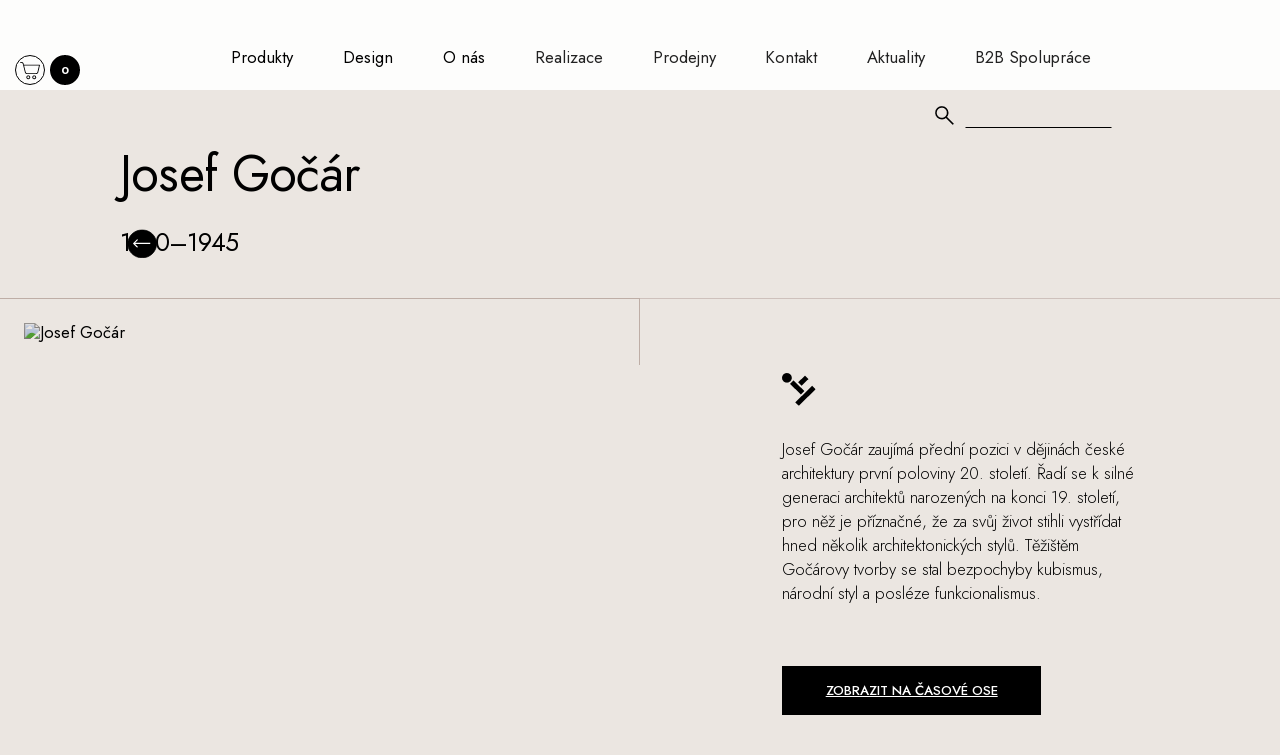

--- FILE ---
content_type: text/html
request_url: https://www.modernista.cz/author/josef-gocar
body_size: 21744
content:
<!DOCTYPE html><!-- Last Published: Thu Jan 15 2026 11:39:55 GMT+0000 (Coordinated Universal Time) --><html data-wf-domain="www.modernista.cz" data-wf-page="6425722a7bbcb7235680829d" data-wf-site="625696897a5e47f83bc114dd" lang="cs" data-wf-collection="6425722a7bbcb7689780831a" data-wf-item-slug="josef-gocar"><head><meta charset="utf-8"><title>Josef Gočár - Modernista</title><meta content="Josef Gočár zaujímá přední pozici v dějinách české architektury první poloviny 20. století. Řadí se k silné generaci architektů narozených na konci 19. století, pro něž je příznačné, že za svůj život stihli vystřídat hned několik architektonických stylů. Těžištěm Gočárovy tvorby se stal bezpochyby kubismus, národní styl a posléze funkcionalismus." name="description"><meta content="Josef Gočár - Modernista" property="og:title"><meta content="Josef Gočár zaujímá přední pozici v dějinách české architektury první poloviny 20. století. Řadí se k silné generaci architektů narozených na konci 19. století, pro něž je příznačné, že za svůj život stihli vystřídat hned několik architektonických stylů. Těžištěm Gočárovy tvorby se stal bezpochyby kubismus, národní styl a posléze funkcionalismus." property="og:description"><meta content="Josef Gočár - Modernista" property="twitter:title"><meta content="Josef Gočár zaujímá přední pozici v dějinách české architektury první poloviny 20. století. Řadí se k silné generaci architektů narozených na konci 19. století, pro něž je příznačné, že za svůj život stihli vystřídat hned několik architektonických stylů. Těžištěm Gočárovy tvorby se stal bezpochyby kubismus, národní styl a posléze funkcionalismus." property="twitter:description"><meta property="og:type" content="website"><meta content="summary_large_image" name="twitter:card"><meta content="width=device-width, initial-scale=1" name="viewport"><meta content="google-site-verification=sW0ZrclgphJjzVG68w_aRLjCm5ojL5PnMNWaU7E3pJU" name="google-site-verification"><link href="https://cdn.prod.website-files.com/625696897a5e47f83bc114dd/css/modernista.webflow.shared.2d2dc0607.css" rel="stylesheet" type="text/css" integrity="sha384-LS3AYHKUTNEuVgV+bjWN0UYfUHYSh+KYZVZe5jHpMslqm5eyxr3boxxmQNi8Vz+P" crossorigin="anonymous"><link href="https://fonts.googleapis.com" rel="preconnect"><link href="https://fonts.gstatic.com" rel="preconnect" crossorigin="anonymous"><script src="https://ajax.googleapis.com/ajax/libs/webfont/1.6.26/webfont.js" type="text/javascript"></script><script type="text/javascript">WebFont.load({  google: {    families: ["Jost:100,200,300,regular,500,600,700,800,900,100italic,200italic,300italic,italic,500italic,600italic,700italic,800italic,900italic:latin,latin-ext"]  }});</script><script type="text/javascript">!function(o,c){var n=c.documentElement,t=" w-mod-";n.className+=t+"js",("ontouchstart"in o||o.DocumentTouch&&c instanceof DocumentTouch)&&(n.className+=t+"touch")}(window,document);</script><link href="https://cdn.prod.website-files.com/625696897a5e47f83bc114dd/63b30c0d9378f56e5aa5e4ef_25.png" rel="shortcut icon" type="image/x-icon"><link href="https://cdn.prod.website-files.com/625696897a5e47f83bc114dd/63b30c10abde4c0c8abbe110_256.png" rel="apple-touch-icon"><script async="" src="https://www.googletagmanager.com/gtag/js?id=G-EKY6YXM9CF"></script><script type="text/javascript">window.dataLayer = window.dataLayer || [];function gtag(){dataLayer.push(arguments);}gtag('set', 'developer_id.dZGVlNj', true);gtag('js', new Date());gtag('config', 'G-EKY6YXM9CF');</script><script src="https://www.google.com/recaptcha/api.js" type="text/javascript"></script><!-- Google Tag Manager -->
<script>(function(w,d,s,l,i){w[l]=w[l]||[];w[l].push({'gtm.start':
new Date().getTime(),event:'gtm.js'});var f=d.getElementsByTagName(s)[0],
j=d.createElement(s),dl=l!='dataLayer'?'&l='+l:'';j.async=true;j.src=
'https://www.googletagmanager.com/gtm.js?id='+i+dl;f.parentNode.insertBefore(j,f);
})(window,document,'script','dataLayer','GTM-5ZS27KMG');</script>
<!-- End Google Tag Manager -->

<meta name="facebook-domain-verification" content="ze3pop1vqeyhn7t663nckwaaqmj57g">

<meta name="theme-color" content="#ffffff">



<style>
body {word-wrap:break-word}
 /* width */
::-webkit-scrollbar {
    width: 5px;
  }
  
  /* Track */
  ::-webkit-scrollbar-track {
    background: #f1f1f1; 
  }
   
  /* Handle */
  ::-webkit-scrollbar-thumb {
    background: #ccc; 
  }
  
  /* Handle on hover */
  ::-webkit-scrollbar-thumb:hover {
    background: #858585; 
  }


/*header*/
.nav-link.w--current:after {content:''; position:absolute; left:0; bottom:16px; width:calc(100% - 3em); height:2px; background:black}
.navbar {    background-color: rgba(255,255,255,0.9); transition: top 0.2s ease-in-out; backdrop-filter: saturate(3) blur(20px);}
#detail-nav {transition: top 0.2s ease-in-out;}
.nav-up {top: -90px; }
.nav-down { top: 0;}
#detail-nav.nav-up {top: 0; }
#detail-nav.nav-down { top: 90;}


    /* filter page */
.fs-cmsfilter_active span {background:black; color:white; border-radius:30px; 
    background-image:url('https://cdn.prod.website-files.com/625696897a5e47f83bc114dd/636e251071bc7305008815e2_Group%2050%20(1).svg');
    background-position:right 8px top 50%; background-size:10px; background-repeat:no-repeat}

.filter-checkbox {transition: all 150ms ease;}
.filter-checkbox:hover span {filter:invert(1); background-color:black; color:white; border-radius:30px; 
        background-image:url('https://cdn.prod.website-files.com/625696897a5e47f83bc114dd/636e251071bc7305008815e2_Group%2050%20(1).svg');
        background-position:right 8px top 50%; background-size:10px; background-repeat:no-repeat}

.filters-cont {-ms-overflow-style: none;  /* Internet Explorer 10+ */ scrollbar-width: none;  /* Firefox */}
.filters-cont::-webkit-scrollbar { display: none;  /* Safari and Chrome */}
/* .filters-cont {height:calc(70vh - 210px); } */


/* .filters-cont:after {content:''; position:absolute; bottom: 6px;
    right: -1px;
    width: 10px;
    height: 6px;
    background-image:url(https://cdn.prod.website-files.com/625696897a5e47f83bc114dd/636e3e7d49cf126d0431e96a_Polygon.svg);
    background-position:center; background-size:cover;} */

/* .collection-products .item-product:nth-child(3n+1) {border-left:none}
.collection-products .item-product:nth-child(3n+2) {border-left:none}
.collection-products .item-product:nth-child(3n+3) {border-left:none; border-right:none;} */


.pagination_page-button.w--current {background-color: black;}

:root {
    --border: 1px solid #cec1bc;
  }

.list-products-filter .item:nth-child(-n+3) {border-bottom: var(--border);}
.list-products-filter .item:nth-child(3n+1) {border-right: var(--border);}
.list-products-filter .item:nth-child(3n) { border-left: var(--border); }
.list-products-filter .item:nth-child(n+7) { border-top: var(--border); }

/*grown*/
.list-products-filter.grow .item {border:none}
.list-products-filter.grow .item:nth-child(-n+4) {border-bottom: var(--border);}
.list-products-filter.grow .item:nth-child(4n+1) {border-right: var(--border);}
.list-products-filter.grow .item:nth-child(4n+2) {border-right: var(--border);}
.list-products-filter.grow .item:nth-child(4n) { border-left: var(--border); }
.list-products-filter.grow .item:nth-child(n+9) { border-top: var(--border); }

/* .collection-grid2x2 .item {border-top: var(--border); border-right: var(--border); }
.collection-grid2x2 .item:nth-last-child(-n+4) {border-bottom: var(--border);}
.collection-grid2x2 .item:nth-child(4n+4) {border-right: none} */

.collection-grid100 .item {border-top: var(--border); border-right: var(--border); }
.collection-grid100 .item:nth-last-child(-n+4) {border-bottom: var(--border);}
.collection-grid100 .item:nth-child(4n+4) {border-right: none}

.grid50 .grid-item {border-top: var(--border); border-right: var(--border); }
/* .grid50 .grid-item:nth-last-child(-n+2) {border-bottom: var(--border);} */
.grid50 .grid-item:nth-child(2n+2) {border-right: none}

.grid-materials .item {border-top: var(--border); border-right: var(--border); }
.grid-materials .item:nth-last-child(-n+7) {border-bottom: var(--border);}
.grid-materials .item:nth-child(7n+7) {border-right: none}

/*realizace home grid */
.collection-grid-spaned .item {border-top: var(--border); border-right: var(--border); }
.collection-grid-spaned .item:nth-last-child(-n+4) {border-bottom: var(--border);}
.collection-grid-spaned .item:nth-child(4n+4) {border-right: none}
.collection-grid-spaned {
    display: grid;
    grid-template-columns: repeat(4, 1fr);
    grid-template-rows: repeat(2, 1fr);
    grid-column-gap: 0px;
    grid-row-gap: 0px;
    }
    .collection-grid-spaned .item:nth-child(1) { grid-area: 1 / 3 / 3 / 5; border-bottom: var(--border); border-right: none;}
    .collection-grid-spaned .item:nth-child(2) { grid-area: 1 / 1 / 2 / 2; border-bottom: none;}
    .collection-grid-spaned .item:nth-child(3) { grid-area: 1 / 2 / 2 / 3; border-bottom: none;}
    .collection-grid-spaned .item:nth-child(4) { grid-area: 2 / 1 / 3 / 2; border-right: var(--border);}
    .collection-grid-spaned .item:nth-child(5) { grid-area: 2 / 2 / 3 / 3; }
    
    .collection-grid-spaned .item:nth-child(1) .item-img-cont img{    height: 50.3vw;}

    .no-border-bottom .grid-item, .no-border-bottom .item {border-bottom: none!important;}
    .no-border-right.grid-item  {border-right: none!important;}

    .no-border-bottom {border-bottom: none!important;}
/* .filter-title-area {padding-left: calc(20% + 1.3rem);} */
.w-dropdown-link.w--current {color:#eae5e0}
.page-num-button.w--current {background-color: white; border-radius: 50%; padding-top: 0.7em; box-sizing: border-box; font-weight: 600;}

.item:hover .item-overlay{opacity:100%}
.item-specs-kolekce-multiref:after {content:', '; display: inline; margin-right: 0.2em;}
.item-specs-kolekce-multiref:last-child:after {content:''}
.excerpt {overflow: hidden;
    text-overflow: ellipsis;
    display: -webkit-box;
    -webkit-line-clamp: 4;
    -webkit-box-orient: vertical;}

/*tooltip*/
.tooltip {visibility: hidden;}
.tooltip:after {content:''; position: absolute; right:100%; bottom:0; width: 0; height: 0; border-style: solid; border-width: 0 0 20px 20px; border-color: transparent transparent rgba(255, 255, 255, 0.85) transparent;}
.dot {transition: transform ease 0.1s;}
.point-area:hover .dot {transform: scale(1.2);}
.point-area:hover .tooltip{visibility:visible; opacity:1}
.point-area.flipped .tooltip {left:auto; right:8.6em}
.point-area.flipped .tooltip:after {content:''; right: auto; left:100%; border-width: 20px 0 0 20px; border-color: transparent transparent transparent rgba(255, 255, 255, 0.85);}

/*rich text*/
ul {line-height: 1.5em;}
.w-richtext ul { list-style: '- '; font-weight: 300;}

/*filter hide*/
.filters-col, .collection-cont {transition: 1000ms width ease;}
.filters-col.disappear {width:0}
.list-products-filter.grow { grid-template-columns: 1fr 1fr 1fr 1fr;}
.collection-cont.grow {width:100%; padding-right:0}
/* .wrapper-products-filter.inflate {width:125%} */
.toggle-filter.toggled {margin-left:1.5rem}
.toggle-filter {transition: all 400ms 600ms ease;}

.handle { height: 4em; transform-origin: right; right: calc(100% + 2em);}
.flip-arrow {transform: rotate(180deg);}

.materials-panel {max-height: calc(100% - 170px); height: 100%; }
.materials-panel.open {left:-500px}

.overflow-y-div {
    overflow-y: auto;
    overflow-x: hidden;
    max-height: 70vh;}

/*forms*/
.input {border:none; border-bottom:1px solid #aca39f}

.two-buttons .w-embed:before, .two-buttons .w-embed:after {content:''; display:none}
.button-inline-embed {display: inline-block;}
/* .button-inline-embed .but-fixed15 {width:15em}
.button-inline-embed .button-mr {margin-right:2em} */

.input-search {border:none;}
#input-search:focus {border:none;}
input:focus, select:focus, textarea:focus, button:focus, .input:focus { outline: none; }
.w-input:focus { outline: none; border:none; border-bottom: 1px solid #aca39f; background-color: transparent;}
.w-inline-block:hover .tag {color:black; background-color: white;}
textarea.w-input:focus {border:1px solid #aca39f}
.form-right .textarea {height: 100%;}

.nav-link::after {content: ' ';
    position: absolute;
    bottom: 18px;
    left: 0;
    margin: auto;
    right: 0;
    height: 2px;
    width: calc(100% - 3em);
    background-color: black;
    transition:opacity 150ms ease;
    opacity:0}

 .sub-link::after {content: ' ';
        content: ' ';
        position: absolute;
        bottom: 5px;
        left: 0;
        margin: auto;
        right: 0;
        height: 2px;
        width: calc(100% - 26px);
        background-color: black;
        transition: opacity 150ms ease;
        opacity: 0;}


    .nav-link:hover::after, .sub-link:hover::after {opacity:1}

/*100% wide menu*/
/* .megamenu.megamenu1 {padding-left: calc(120px + 56px + 2.3em);}
.megamenu.megamenu2 {padding-left: calc(120px + 56px + 9.2em);}
.megamenu.megamenu3 {padding-left: calc(120px + 56px + 15.5em);} */

.megamenu.megamenu1 {margin-left:176px; padding-left: 2.2em;}
.megamenu.megamenu2 {margin-left: calc(176px + 7em); padding-left: 2.2em;}
.megamenu.megamenu3 {margin-left: calc(176px + 13.2em); padding-left: 2.2em;}



.map-cont {border-top: var(--border);}
.grid50.map-block .grid-item:nth-last-child(-n+2) {border-bottom:none};


/*checkout*/
.w-commerce-commercecheckoutlabel { font-weight: normal; font-size: 15px; color:#a6a6a6}
.w-commerce-commercecheckoutshippingmethoddescriptionblock div {font-weight: normal;}
.w-commerce-commercecheckoutshippingaddresswrapper input,
.w-commerce-commercecheckoutshippingcountryselector,
.CardNumberField-input-wrapper {background-color: white; font-size:18px}

.cart-but:hover { -webkit-filter: invert(100%); filter: invert(100%); background: white;}

.grid-overlay {background-origin: padding-box;}
.author-foto-cont .grid-overlay, .foto-author-cont .grid-overlay {width:calc(100% - 3rem); height:calc(100% - 3rem); margin-left: 1.5rem; margin-top: 1.5rem;}

.price .currency {font-size: 0.7em;}

.w-richtext h5 {font-size:1.3em}

.weglot-link--active {display:none}
#lang-switcher li {position: relative;}
#lang-switcher li a{padding: 0; margin-left: 1em; position: relative}
#lang-switcher li a:hover {text-decoration: none; color:inherit}
#lang-switcher li a::after {content: ' ';
    position: absolute;
    bottom: 0;
    left: 0;
    margin: auto;
  
    height: 2px;
    width: 100%;
    background-color: black;
    transition:opacity 150ms ease;
    opacity:0}
#lang-switcher li:hover a::after {
        opacity: 1;
    }
.wg-list.country-selector .wgcurrent {
        display: none!important}

.alt-text{z-index: 2;
    position: absolute;
    bottom: 0;
    right: 0;
    text-align: right;
    background: #ebe6e1;
    max-width: 80%;
    margin-bottom: 0;
    padding: 0.4em 0.2em 0.2em 0.6em;
}
.foto-obdobi-cont .alt-text {bottom: 1.5rem; right:1.5rem}
        
.main_img_div.main-img-cover {background-size: cover;}


/* .list-press-gallery .item-press-gallery:nth-child(2n+1) {border-right:var(--border)} */
.item-press-gallery {border-bottom:var(--border);
     /* border-right:var(--border) */
    }
.item-press-gallery:last-child {border-bottom: none;}



@media only screen and (min-width: 1920px) {
    
    body {font-size: 0.9vw; font-size: 19px; }
    .collection-grid-spaned .item:nth-child(1) .item-img-cont img { height: 977px;}

}    

@media only screen and (max-width: 1300px) {
    body {font-size: 1.3vw;  }
    .auth-text-block {position: static; transform: translate(0px, 0%); padding:3em 0}
    .look-book-grid .img-square-placeholder {display: none;}
    .look-book-grid .realizace-detail-text { padding: 1.5rem; height: 100%;}   
    .kdojsme-grid-item .text-area {width: 73%;}
    .overlay-text_h {font-size: 1.4em;}
    
}

@media only screen and (max-height: 1200px) {
   
    .filters-col {position:relative}
}


@media screen and (max-width: 991px) {
    
    body {font-size: 17px;}
    .megamenu.megamenu1, .megamenu.megamenu2, .megamenu.megamenu3 {display:none; margin-left:0; padding-bottom: 1.4em;}
    
    /*home produkty a products grid*/
    .collection-wrapper-products-home .collection-grid100 .item:nth-child(n+5) {display: none; }
   .collection-grid100 .item, 
   .collection-grid-spaned .item, 
   .list-products-filter .item {border:none;}
   .collection-grid100 .item, 
   .collection-grid-spaned .item,
   .list-products-filter .item {border-top: var(--border); border-right: var(--border); }
   .collection-grid100 .item:nth-child(2n+2), 
   .collection-grid-spaned .item:nth-child(2n+2),
   .list-products-filter .item:nth-child(2n+2) {border-right: none}
   .collection-wrapper-products-home .item:nth-child(3), .collection-wrapper-products-home .item:nth-child(4) {border-bottom:var(--border)}
   .list-products-filter .item:nth-child(-n+3) { border-bottom:none;}
   .list-products-filter .item:nth-child(3n) {border-left:none}
   

   /*home realizace*/
   .wrapper-realizace-home .item:nth-child(n+5) {display: none; }
   .collection-grid-spaned {
    grid-template-columns: repeat(2, 1fr); grid-template-rows: repeat(2, 1fr); }
    .collection-grid-spaned .item:nth-child(1) { grid-area: auto; border: none; border-top: var(--border); border-right:var(--border); border-bottom:var(--border)}
    .collection-grid-spaned .item:nth-child(2) { grid-area: auto; border: none; border-top: var(--border); border-bottom:var(--border)}
    .collection-grid-spaned .item:nth-child(3) { grid-area: auto; border: none; border-right:var(--border);}
    .collection-grid-spaned .item:nth-child(4) { grid-area: auto; border: none}
    .collection-grid-spaned .item:nth-child(5) { grid-area: auto; border: none}
    .collection-grid-spaned .item:nth-child(1) .item-img-cont img { height: auto;}
    .collection-grid-spaned .item:nth-child(3), .collection-grid-spaned .item:nth-child(4) {border-bottom:var(--border)}

    .filters-title:after {content: ' '; display: block; position: absolute; right: 5%; top: 40%; width: 22px; height: 20px;
        background-image: url('https://cdn.prod.website-files.com/625696897a5e47f83bc114dd/63b6bc6477ebd86478bdd496_Group%203%20(2).svg'); 
        background-size: contain; background-repeat: no-repeat; transition: transform 0.05s ease;}

    .filters-col {position: static;}
    .products-cont.open { margin-top: 1em;} 
    .filters-title.open::after {transform: rotate(-180deg); top:22%}

    .fs-cmsfilter_active span, .filter-checkbox:hover span {border-radius: 0;} 
    
    .filter-checkbox:not(.fs-cmsfilter_active):hover span {
        filter: invert(0); 
        background: transparent; color: black;
        }
    .filter-checkbox.fs-cmsfilter_active:hover span {
    filter: invert(0); 
    /*background: transparent; color: black;*/
    }
    
    ::selection {background-color: transparent;}
    *{-webkit-tap-highlight-color: transparent;}

    .nav-link:hover::after, .sub-link:hover::after {display: none;}

    .w-slider-dot { width: 0.8em; height: 0.8em; border: 2px solid #cec1bc;; background-color:transparent}
    .w-slider-dot.w-active { background-color: #cec1bc;}
    
   
    .materials-panel.open {left:0}
    .item:hover .item-overlay{opacity:0}

    /* mobile nav */
    .megamenu.w--open {background-color: transparent;}
    .megamenu.megamenu2, .megamenu.megamenu3 {padding-left: 1.5em;}
    .toggle-submenu:before {content: ' '; display: block; position: absolute; right: 5%; top: 40%; width: 22px; height: 20px;
        background-image: url('https://cdn.prod.website-files.com/625696897a5e47f83bc114dd/63b6bc6477ebd86478bdd496_Group%203%20(2).svg'); 
        background-size: contain; background-repeat: no-repeat; transition: transform 0.05s ease;}
    .toggle-submenu.open::before {transform: rotate(-180deg); top:22%}

    .auth-detail-text-square.grid-item {border-top: none;}
    
}






@media screen and (max-width: 479px) {
    .collection-grid-spaned {display:block}
    .collection-wrapper-products-home .item:nth-child(3), .collection-wrapper-products-home .item:nth-child(4) {border-bottom: none;}
    .collection-grid-spaned .item:nth-child(2) {border-top: none;}
    .collection-grid100 .item {border-right: 0;}
    .collection-grid100 .item:nth-last-child(-n+4) {border-bottom: 0;}
    .list-products-filter .item, .list-products-filter .item:nth-child(3n+1) { border-right: none; }
    .handle { height: 2.2em; right: calc(100% + 1.1em);}

    .grid-materials .item {border-top: var(--border); border-right: var(--border); }
    /* .grid-materials .item:nth-child(2n+2) {border:none} */
    .grid-materials .item:nth-child(7n+7) {border-right: var(--border);}
    .grid-materials .item:nth-last-child(-n+7) {border-bottom: none;}
    .grid-materials .item:nth-last-child(-n+2) {border-bottom: var(--border);}
    .alt-text {font-size: 0.8em;}
    
    
    
}




  
</style>

<!-- Meta Pixel Code -->

<script>

!function(f,b,e,v,n,t,s)

{if(f.fbq)return;n=f.fbq=function(){n.callMethod?

n.callMethod.apply(n,arguments):n.queue.push(arguments)};

if(!f._fbq)f._fbq=n;n.push=n;n.loaded=!0;n.version='2.0';

n.queue=[];t=b.createElement(e);t.async=!0;

t.src=v;s=b.getElementsByTagName(e)[0];

s.parentNode.insertBefore(t,s)}(window, document,'script',

'https://connect.facebook.net/en_US/fbevents.js');

fbq('init', '625141883369607');

fbq('track', 'PageView');

</script>

<noscript><img height="1" width="1" style="display:none" src="https://www.facebook.com/tr?id=625141883369607&ev=PageView&noscript=1"></noscript>

<!-- End Meta Pixel Code -->
<script src="https://js.stripe.com/v3/" type="text/javascript" data-wf-ecomm-key="pk_live_nyPnaDuxaj8zDxRbuaPHJjip" data-wf-ecomm-acct-id="acct_1MrKQyEgLDzIH6DN"></script><script type="text/javascript">window.__WEBFLOW_CURRENCY_SETTINGS = {"currencyCode":"CZK","symbol":"Kč","decimal":",","fractionDigits":2,"group":" ","template":"{{wf {&quot;path&quot;:&quot;amount&quot;,&quot;type&quot;:&quot;CommercePrice&quot;\\} }} {{wf {&quot;path&quot;:&quot;symbol&quot;,&quot;type&quot;:&quot;PlainText&quot;\\} }}","hideDecimalForWholeNumbers":true};</script><script type="application/json" id="weglot-data">{"allLanguageUrls":{"cs":"https://www.modernista.cz/author/josef-gocar","en":"https://www.modernista.cz/en/author/josef-gocar"},"originalCanonicalUrl":"https://www.modernista.cz/author/josef-gocar","originalPath":"/author/josef-gocar","settings":{"auto_switch":true,"auto_switch_fallback":"en","category":4,"custom_settings":{"button_style":{"with_name":true,"full_name":true,"is_dropdown":true,"with_flags":false,"flag_type":"rectangle_mat","custom_css":""},"switchers":[{"location":{"target":"#lang-switcher","sibling":null},"style":{"full_name":false,"with_name":true,"is_dropdown":false,"with_flags":false,"flag_type":"circle","invert_flags":false}}],"translate_images":false,"subdomain":false,"dynamic":"","loading_bar":true,"wait_transition":true,"translate_search":false,"hide_switcher":false,"translate_amp":false,"translate_email":false,"definitions":{}},"deleted_at":null,"dynamics":[{"value":".item"},{"value":".tag-text"},{"value":".w-commerce-commercecartiteminfo"}],"excluded_blocks":[],"excluded_paths":[],"external_enabled":false,"host":"www.modernista.cz","is_dns_set":true,"is_https":true,"language_from":"cs","language_from_custom_flag":null,"language_from_custom_name":null,"languages":[{"connect_host_destination":null,"custom_code":null,"custom_flag":null,"custom_local_name":null,"custom_name":null,"enabled":true,"language_to":"en"}],"media_enabled":false,"page_views_enabled":false,"technology_id":13,"technology_name":"Webflow","translation_engine":3,"url_type":"SUBDIRECTORY","versions":{"translation":1749563923,"slugTranslation":1709834802}}}</script>
<script async="" src="https://cdn.weglot.com/weglot.min.js?api_key=wg_84530ebf1498b87342e284a5a790a3787" type="text/javascript"></script><link href="https://www.modernista.cz/author/josef-gocar" hreflang="cs" rel="alternate"><link href="https://www.modernista.cz/en/author/josef-gocar" hreflang="en" rel="alternate"></head><body><div class="header w-clearfix"><div class="info-banner-wrapper w-dyn-list"><div role="list" class="w-dyn-items"><div style="background-color:hsla(0, 0.00%, 0.00%, 0.88)" role="listitem" class="info-banner w-dyn-item"><div class="info-banner-inner-wrap"><div class="flex-centered"><div class="rich-text-banner w-richtext"><p>Od 1.9.2025 opět otevíráme showroom na Vinohradské i v sobotu. Těšíme se na Vaši návštěvu.</p></div></div></div></div></div></div><div data-node-type="commerce-cart-wrapper" data-open-product="" data-wf-cart-type="rightSidebar" data-wf-cart-query="query Dynamo3 {
  database {
    id
    commerceOrder {
      comment
      extraItems {
        name
        pluginId
        pluginName
        price {
          decimalValue
          string
          unit
          value
        }
      }
      id
      startedOn
      statusFlags {
        hasDownloads
        hasSubscription
        isFreeOrder
        requiresShipping
      }
      subtotal {
        decimalValue
        string
        unit
        value
      }
      total {
        decimalValue
        string
        unit
        value
      }
      updatedOn
      userItems {
        count
        id
        price {
          value
          unit
          decimalValue
          string
        }
        product {
          id
          cmsLocaleId
          draft
          archived
          f_ec_product_type_2dr10dr: productType {
            id
            name
          }
          f_name_: name
          f_sku_properties_3dr: skuProperties {
            id
            name
            enum {
              id
              name
              slug
            }
          }
        }
        rowTotal {
          decimalValue
          string
          unit
          value
        }
        sku {
          cmsLocaleId
          draft
          archived
          f_main_image_4dr: mainImage {
            url
            file {
              size
              origFileName
              createdOn
              updatedOn
              mimeType
              width
              height
              variants {
                origFileName
                quality
                height
                width
                s3Url
                error
                size
              }
            }
            alt
          }
          f_sku_values_3dr: skuValues {
            property {
              id
            }
            value {
              id
            }
          }
          id
        }
        subscriptionFrequency
        subscriptionInterval
        subscriptionTrial
      }
      userItemsCount
    }
  }
  site {
    commerce {
      id
      businessAddress {
        country
      }
      defaultCountry
      defaultCurrency
      quickCheckoutEnabled
    }
  }
}" data-wf-page-link-href-prefix="" class="w-commerce-commercecartwrapper cart"><a href="#" data-node-type="commerce-cart-open-link" id="cart-button" role="button" class="w-commerce-commercecartopenlink cart-button w-inline-block" aria-haspopup="dialog" aria-label="Open cart"><div class="cart-but"><img src="https://cdn.prod.website-files.com/625696897a5e47f83bc114dd/63c6cbda59dc0533cc5e38df_Group%20197.svg" loading="lazy" alt=""></div><div data-wf-bindings="%5B%7B%22innerHTML%22%3A%7B%22type%22%3A%22Number%22%2C%22filter%22%3A%7B%22type%22%3A%22numberPrecision%22%2C%22params%22%3A%5B%220%22%2C%22numberPrecision%22%5D%7D%2C%22dataPath%22%3A%22database.commerceOrder.userItemsCount%22%7D%7D%5D" class="w-commerce-commercecartopenlinkcount cart-quantity">0</div></a><div data-node-type="commerce-cart-container-wrapper" style="display:none" class="w-commerce-commercecartcontainerwrapper w-commerce-commercecartcontainerwrapper--cartType-rightSidebar cart-wrapper"><div data-node-type="commerce-cart-container" role="dialog" class="w-commerce-commercecartcontainer"><div class="w-commerce-commercecartheader"><h4 class="w-commerce-commercecartheading cart-title">Košík</h4><a href="#" data-node-type="commerce-cart-close-link" role="button" class="w-commerce-commercecartcloselink w-inline-block" aria-label="Close cart"><svg width="16px" height="16px" viewBox="0 0 16 16"><g stroke="none" stroke-width="1" fill="none" fill-rule="evenodd"><g fill-rule="nonzero" fill="#333333"><polygon points="6.23223305 8 0.616116524 13.6161165 2.38388348 15.3838835 8 9.76776695 13.6161165 15.3838835 15.3838835 13.6161165 9.76776695 8 15.3838835 2.38388348 13.6161165 0.616116524 8 6.23223305 2.38388348 0.616116524 0.616116524 2.38388348 6.23223305 8"></polygon></g></g></svg></a></div><div class="w-commerce-commercecartformwrapper"><form data-node-type="commerce-cart-form" style="display:none" class="w-commerce-commercecartform"><script type="text/x-wf-template" id="wf-template-9bc415c6-362e-26f6-8d7d-a47f8b6f3cfe">%3Cdiv%20class%3D%22w-commerce-commercecartitem%20cart-item%22%3E%3Cimg%20data-wf-bindings%3D%22%255B%257B%2522src%2522%253A%257B%2522type%2522%253A%2522ImageRef%2522%252C%2522filter%2522%253A%257B%2522type%2522%253A%2522identity%2522%252C%2522params%2522%253A%255B%255D%257D%252C%2522dataPath%2522%253A%2522database.commerceOrder.userItems%255B%255D.sku.f_main_image_4dr%2522%257D%257D%255D%22%20src%3D%22%22%20alt%3D%22%22%20class%3D%22w-commerce-commercecartitemimage%20w-dyn-bind-empty%22%2F%3E%3Cdiv%20class%3D%22w-commerce-commercecartiteminfo%22%3E%3Cdiv%20data-wf-bindings%3D%22%255B%257B%2522innerHTML%2522%253A%257B%2522type%2522%253A%2522PlainText%2522%252C%2522filter%2522%253A%257B%2522type%2522%253A%2522identity%2522%252C%2522params%2522%253A%255B%255D%257D%252C%2522dataPath%2522%253A%2522database.commerceOrder.userItems%255B%255D.product.f_name_%2522%257D%257D%255D%22%20class%3D%22w-commerce-commercecartproductname%20cart-item-name%20w-dyn-bind-empty%22%3E%3C%2Fdiv%3E%3Cdiv%20data-wf-bindings%3D%22%255B%257B%2522innerHTML%2522%253A%257B%2522type%2522%253A%2522CommercePrice%2522%252C%2522filter%2522%253A%257B%2522type%2522%253A%2522price%2522%252C%2522params%2522%253A%255B%255D%257D%252C%2522dataPath%2522%253A%2522database.commerceOrder.userItems%255B%255D.price%2522%257D%257D%255D%22%20class%3D%22cart-price%22%3E%240.00%3C%2Fdiv%3E%3Cscript%20type%3D%22text%2Fx-wf-template%22%20id%3D%22wf-template-9bc415c6-362e-26f6-8d7d-a47f8b6f3d04%22%3E%253Cli%253E%253Cspan%2520data-wf-bindings%253D%2522%25255B%25257B%252522innerHTML%252522%25253A%25257B%252522type%252522%25253A%252522PlainText%252522%25252C%252522filter%252522%25253A%25257B%252522type%252522%25253A%252522identity%252522%25252C%252522params%252522%25253A%25255B%25255D%25257D%25252C%252522dataPath%252522%25253A%252522database.commerceOrder.userItems%25255B%25255D.product.f_sku_properties_3dr%25255B%25255D.name%252522%25257D%25257D%25255D%2522%2520class%253D%2522w-dyn-bind-empty%2522%253E%253C%252Fspan%253E%253Cspan%253E%253A%2520%253C%252Fspan%253E%253Cspan%2520data-wf-bindings%253D%2522%25255B%25257B%252522innerHTML%252522%25253A%25257B%252522type%252522%25253A%252522CommercePropValues%252522%25252C%252522filter%252522%25253A%25257B%252522type%252522%25253A%252522identity%252522%25252C%252522params%252522%25253A%25255B%25255D%25257D%25252C%252522dataPath%252522%25253A%252522database.commerceOrder.userItems%25255B%25255D.product.f_sku_properties_3dr%25255B%25255D%252522%25257D%25257D%25255D%2522%2520class%253D%2522w-dyn-bind-empty%2522%253E%253C%252Fspan%253E%253C%252Fli%253E%3C%2Fscript%3E%3Cul%20data-wf-bindings%3D%22%255B%257B%2522optionSets%2522%253A%257B%2522type%2522%253A%2522CommercePropTable%2522%252C%2522filter%2522%253A%257B%2522type%2522%253A%2522identity%2522%252C%2522params%2522%253A%255B%255D%257D%252C%2522dataPath%2522%253A%2522database.commerceOrder.userItems%255B%255D.product.f_sku_properties_3dr%5B%5D%2522%257D%257D%252C%257B%2522optionValues%2522%253A%257B%2522type%2522%253A%2522CommercePropValues%2522%252C%2522filter%2522%253A%257B%2522type%2522%253A%2522identity%2522%252C%2522params%2522%253A%255B%255D%257D%252C%2522dataPath%2522%253A%2522database.commerceOrder.userItems%255B%255D.sku.f_sku_values_3dr%2522%257D%257D%255D%22%20class%3D%22w-commerce-commercecartoptionlist%22%20data-wf-collection%3D%22database.commerceOrder.userItems%255B%255D.product.f_sku_properties_3dr%22%20data-wf-template-id%3D%22wf-template-9bc415c6-362e-26f6-8d7d-a47f8b6f3d04%22%3E%3Cli%3E%3Cspan%20data-wf-bindings%3D%22%255B%257B%2522innerHTML%2522%253A%257B%2522type%2522%253A%2522PlainText%2522%252C%2522filter%2522%253A%257B%2522type%2522%253A%2522identity%2522%252C%2522params%2522%253A%255B%255D%257D%252C%2522dataPath%2522%253A%2522database.commerceOrder.userItems%255B%255D.product.f_sku_properties_3dr%255B%255D.name%2522%257D%257D%255D%22%20class%3D%22w-dyn-bind-empty%22%3E%3C%2Fspan%3E%3Cspan%3E%3A%20%3C%2Fspan%3E%3Cspan%20data-wf-bindings%3D%22%255B%257B%2522innerHTML%2522%253A%257B%2522type%2522%253A%2522CommercePropValues%2522%252C%2522filter%2522%253A%257B%2522type%2522%253A%2522identity%2522%252C%2522params%2522%253A%255B%255D%257D%252C%2522dataPath%2522%253A%2522database.commerceOrder.userItems%255B%255D.product.f_sku_properties_3dr%255B%255D%2522%257D%257D%255D%22%20class%3D%22w-dyn-bind-empty%22%3E%3C%2Fspan%3E%3C%2Fli%3E%3C%2Ful%3E%3Ca%20href%3D%22%23%22%20role%3D%22%22%20data-wf-bindings%3D%22%255B%257B%2522data-commerce-sku-id%2522%253A%257B%2522type%2522%253A%2522ItemRef%2522%252C%2522filter%2522%253A%257B%2522type%2522%253A%2522identity%2522%252C%2522params%2522%253A%255B%255D%257D%252C%2522dataPath%2522%253A%2522database.commerceOrder.userItems%255B%255D.sku.id%2522%257D%257D%255D%22%20class%3D%22remove-button%20w-inline-block%22%20data-wf-cart-action%3D%22remove-item%22%20data-commerce-sku-id%3D%22%22%20aria-label%3D%22Remove%20item%20from%20cart%22%3E%3Cimg%20src%3D%22https%3A%2F%2Fcdn.prod.website-files.com%2F625696897a5e47f83bc114dd%2F63a1d46d3f03623be37f22da_Group%252054.svg%22%20loading%3D%22lazy%22%20width%3D%2216%22%20alt%3D%22%22%20class%3D%22remove-img%22%2F%3E%3C%2Fa%3E%3C%2Fdiv%3E%3Cinput%20data-wf-bindings%3D%22%255B%257B%2522value%2522%253A%257B%2522type%2522%253A%2522Number%2522%252C%2522filter%2522%253A%257B%2522type%2522%253A%2522numberPrecision%2522%252C%2522params%2522%253A%255B%25220%2522%252C%2522numberPrecision%2522%255D%257D%252C%2522dataPath%2522%253A%2522database.commerceOrder.userItems%255B%255D.count%2522%257D%257D%252C%257B%2522data-commerce-sku-id%2522%253A%257B%2522type%2522%253A%2522ItemRef%2522%252C%2522filter%2522%253A%257B%2522type%2522%253A%2522identity%2522%252C%2522params%2522%253A%255B%255D%257D%252C%2522dataPath%2522%253A%2522database.commerceOrder.userItems%255B%255D.sku.id%2522%257D%257D%255D%22%20data-wf-conditions%3D%22%257B%2522condition%2522%253A%257B%2522fields%2522%253A%257B%2522product%253Aec-product-type%2522%253A%257B%2522ne%2522%253A%2522e348fd487d0102946c9179d2a94bb613%2522%252C%2522type%2522%253A%2522Option%2522%257D%257D%257D%252C%2522dataPath%2522%253A%2522database.commerceOrder.userItems%255B%255D%2522%257D%22%20class%3D%22w-commerce-commercecartquantity%20cart-quantity-2%22%20required%3D%22%22%20pattern%3D%22%5E%5B0-9%5D%2B%24%22%20inputMode%3D%22numeric%22%20type%3D%22number%22%20name%3D%22quantity%22%20autoComplete%3D%22off%22%20data-wf-cart-action%3D%22update-item-quantity%22%20data-commerce-sku-id%3D%22%22%20value%3D%221%22%2F%3E%3C%2Fdiv%3E</script><div class="w-commerce-commercecartlist" data-wf-collection="database.commerceOrder.userItems" data-wf-template-id="wf-template-9bc415c6-362e-26f6-8d7d-a47f8b6f3cfe"><div class="w-commerce-commercecartitem cart-item"><img data-wf-bindings="%5B%7B%22src%22%3A%7B%22type%22%3A%22ImageRef%22%2C%22filter%22%3A%7B%22type%22%3A%22identity%22%2C%22params%22%3A%5B%5D%7D%2C%22dataPath%22%3A%22database.commerceOrder.userItems%5B%5D.sku.f_main_image_4dr%22%7D%7D%5D" src="" alt="" class="w-commerce-commercecartitemimage w-dyn-bind-empty"><div class="w-commerce-commercecartiteminfo"><div data-wf-bindings="%5B%7B%22innerHTML%22%3A%7B%22type%22%3A%22PlainText%22%2C%22filter%22%3A%7B%22type%22%3A%22identity%22%2C%22params%22%3A%5B%5D%7D%2C%22dataPath%22%3A%22database.commerceOrder.userItems%5B%5D.product.f_name_%22%7D%7D%5D" class="w-commerce-commercecartproductname cart-item-name w-dyn-bind-empty"></div><div data-wf-bindings="%5B%7B%22innerHTML%22%3A%7B%22type%22%3A%22CommercePrice%22%2C%22filter%22%3A%7B%22type%22%3A%22price%22%2C%22params%22%3A%5B%5D%7D%2C%22dataPath%22%3A%22database.commerceOrder.userItems%5B%5D.price%22%7D%7D%5D" class="cart-price">$0.00</div><script type="text/x-wf-template" id="wf-template-9bc415c6-362e-26f6-8d7d-a47f8b6f3d04">%3Cli%3E%3Cspan%20data-wf-bindings%3D%22%255B%257B%2522innerHTML%2522%253A%257B%2522type%2522%253A%2522PlainText%2522%252C%2522filter%2522%253A%257B%2522type%2522%253A%2522identity%2522%252C%2522params%2522%253A%255B%255D%257D%252C%2522dataPath%2522%253A%2522database.commerceOrder.userItems%255B%255D.product.f_sku_properties_3dr%255B%255D.name%2522%257D%257D%255D%22%20class%3D%22w-dyn-bind-empty%22%3E%3C%2Fspan%3E%3Cspan%3E%3A%20%3C%2Fspan%3E%3Cspan%20data-wf-bindings%3D%22%255B%257B%2522innerHTML%2522%253A%257B%2522type%2522%253A%2522CommercePropValues%2522%252C%2522filter%2522%253A%257B%2522type%2522%253A%2522identity%2522%252C%2522params%2522%253A%255B%255D%257D%252C%2522dataPath%2522%253A%2522database.commerceOrder.userItems%255B%255D.product.f_sku_properties_3dr%255B%255D%2522%257D%257D%255D%22%20class%3D%22w-dyn-bind-empty%22%3E%3C%2Fspan%3E%3C%2Fli%3E</script><ul data-wf-bindings="%5B%7B%22optionSets%22%3A%7B%22type%22%3A%22CommercePropTable%22%2C%22filter%22%3A%7B%22type%22%3A%22identity%22%2C%22params%22%3A%5B%5D%7D%2C%22dataPath%22%3A%22database.commerceOrder.userItems%5B%5D.product.f_sku_properties_3dr[]%22%7D%7D%2C%7B%22optionValues%22%3A%7B%22type%22%3A%22CommercePropValues%22%2C%22filter%22%3A%7B%22type%22%3A%22identity%22%2C%22params%22%3A%5B%5D%7D%2C%22dataPath%22%3A%22database.commerceOrder.userItems%5B%5D.sku.f_sku_values_3dr%22%7D%7D%5D" class="w-commerce-commercecartoptionlist" data-wf-collection="database.commerceOrder.userItems%5B%5D.product.f_sku_properties_3dr" data-wf-template-id="wf-template-9bc415c6-362e-26f6-8d7d-a47f8b6f3d04"><li><span data-wf-bindings="%5B%7B%22innerHTML%22%3A%7B%22type%22%3A%22PlainText%22%2C%22filter%22%3A%7B%22type%22%3A%22identity%22%2C%22params%22%3A%5B%5D%7D%2C%22dataPath%22%3A%22database.commerceOrder.userItems%5B%5D.product.f_sku_properties_3dr%5B%5D.name%22%7D%7D%5D" class="w-dyn-bind-empty"></span><span>: </span><span data-wf-bindings="%5B%7B%22innerHTML%22%3A%7B%22type%22%3A%22CommercePropValues%22%2C%22filter%22%3A%7B%22type%22%3A%22identity%22%2C%22params%22%3A%5B%5D%7D%2C%22dataPath%22%3A%22database.commerceOrder.userItems%5B%5D.product.f_sku_properties_3dr%5B%5D%22%7D%7D%5D" class="w-dyn-bind-empty"></span></li></ul><a href="#" role="" data-wf-bindings="%5B%7B%22data-commerce-sku-id%22%3A%7B%22type%22%3A%22ItemRef%22%2C%22filter%22%3A%7B%22type%22%3A%22identity%22%2C%22params%22%3A%5B%5D%7D%2C%22dataPath%22%3A%22database.commerceOrder.userItems%5B%5D.sku.id%22%7D%7D%5D" class="remove-button w-inline-block" data-wf-cart-action="remove-item" data-commerce-sku-id="" aria-label="Remove item from cart"><img src="https://cdn.prod.website-files.com/625696897a5e47f83bc114dd/63a1d46d3f03623be37f22da_Group%2054.svg" loading="lazy" width="16" alt="" class="remove-img"></a></div><input data-wf-bindings="%5B%7B%22value%22%3A%7B%22type%22%3A%22Number%22%2C%22filter%22%3A%7B%22type%22%3A%22numberPrecision%22%2C%22params%22%3A%5B%220%22%2C%22numberPrecision%22%5D%7D%2C%22dataPath%22%3A%22database.commerceOrder.userItems%5B%5D.count%22%7D%7D%2C%7B%22data-commerce-sku-id%22%3A%7B%22type%22%3A%22ItemRef%22%2C%22filter%22%3A%7B%22type%22%3A%22identity%22%2C%22params%22%3A%5B%5D%7D%2C%22dataPath%22%3A%22database.commerceOrder.userItems%5B%5D.sku.id%22%7D%7D%5D" data-wf-conditions="%7B%22condition%22%3A%7B%22fields%22%3A%7B%22product%3Aec-product-type%22%3A%7B%22ne%22%3A%22e348fd487d0102946c9179d2a94bb613%22%2C%22type%22%3A%22Option%22%7D%7D%7D%2C%22dataPath%22%3A%22database.commerceOrder.userItems%5B%5D%22%7D" class="w-commerce-commercecartquantity cart-quantity-2" required="" pattern="^[0-9]+$" inputMode="numeric" type="number" name="quantity" autoComplete="off" data-wf-cart-action="update-item-quantity" data-commerce-sku-id="" value="1"></div></div><div class="w-commerce-commercecartfooter"><div aria-live="" aria-atomic="false" class="w-commerce-commercecartlineitem"><div>Celkem</div><div data-wf-bindings="%5B%7B%22innerHTML%22%3A%7B%22type%22%3A%22CommercePrice%22%2C%22filter%22%3A%7B%22type%22%3A%22price%22%2C%22params%22%3A%5B%5D%7D%2C%22dataPath%22%3A%22database.commerceOrder.subtotal%22%7D%7D%5D" class="w-commerce-commercecartordervalue price-cart-total"></div></div><div><div data-node-type="commerce-cart-quick-checkout-actions" style="display:none"><a role="button" tabindex="0" aria-haspopup="dialog" aria-label="Apple Pay" data-node-type="commerce-cart-apple-pay-button" style="background-image:-webkit-named-image(apple-pay-logo-white);background-size:100% 50%;background-position:50% 50%;background-repeat:no-repeat" class="w-commerce-commercecartapplepaybutton"><div></div></a><a role="button" tabindex="0" aria-haspopup="dialog" data-node-type="commerce-cart-quick-checkout-button" style="display:none" class="w-commerce-commercecartquickcheckoutbutton"><svg class="w-commerce-commercequickcheckoutgoogleicon" xmlns="http://www.w3.org/2000/svg" xmlns:xlink="http://www.w3.org/1999/xlink" width="16" height="16" viewBox="0 0 16 16"><defs><polygon id="google-mark-a" points="0 .329 3.494 .329 3.494 7.649 0 7.649"></polygon><polygon id="google-mark-c" points=".894 0 13.169 0 13.169 6.443 .894 6.443"></polygon></defs><g fill="none" fill-rule="evenodd"><path fill="#4285F4" d="M10.5967,12.0469 L10.5967,14.0649 L13.1167,14.0649 C14.6047,12.6759 15.4577,10.6209 15.4577,8.1779 C15.4577,7.6339 15.4137,7.0889 15.3257,6.5559 L7.8887,6.5559 L7.8887,9.6329 L12.1507,9.6329 C11.9767,10.6119 11.4147,11.4899 10.5967,12.0469"></path><path fill="#34A853" d="M7.8887,16 C10.0137,16 11.8107,15.289 13.1147,14.067 C13.1147,14.066 13.1157,14.065 13.1167,14.064 L10.5967,12.047 C10.5877,12.053 10.5807,12.061 10.5727,12.067 C9.8607,12.556 8.9507,12.833 7.8887,12.833 C5.8577,12.833 4.1387,11.457 3.4937,9.605 L0.8747,9.605 L0.8747,11.648 C2.2197,14.319 4.9287,16 7.8887,16"></path><g transform="translate(0 4)"><mask id="google-mark-b" fill="#fff"><use xlink:href="#google-mark-a"></use></mask><path fill="#FBBC04" d="M3.4639,5.5337 C3.1369,4.5477 3.1359,3.4727 3.4609,2.4757 L3.4639,2.4777 C3.4679,2.4657 3.4749,2.4547 3.4789,2.4427 L3.4939,0.3287 L0.8939,0.3287 C0.8799,0.3577 0.8599,0.3827 0.8459,0.4117 C-0.2821,2.6667 -0.2821,5.3337 0.8459,7.5887 L0.8459,7.5997 C0.8549,7.6167 0.8659,7.6317 0.8749,7.6487 L3.4939,5.6057 C3.4849,5.5807 3.4729,5.5587 3.4639,5.5337" mask="url(#google-mark-b)"></path></g><mask id="google-mark-d" fill="#fff"><use xlink:href="#google-mark-c"></use></mask><path fill="#EA4335" d="M0.894,4.3291 L3.478,6.4431 C4.113,4.5611 5.843,3.1671 7.889,3.1671 C9.018,3.1451 10.102,3.5781 10.912,4.3671 L13.169,2.0781 C11.733,0.7231 9.85,-0.0219 7.889,0.0001 C4.941,0.0001 2.245,1.6791 0.894,4.3291" mask="url(#google-mark-d)"></path></g></svg><svg class="w-commerce-commercequickcheckoutmicrosofticon" xmlns="http://www.w3.org/2000/svg" width="16" height="16" viewBox="0 0 16 16"><g fill="none" fill-rule="evenodd"><polygon fill="#F05022" points="7 7 1 7 1 1 7 1"></polygon><polygon fill="#7DB902" points="15 7 9 7 9 1 15 1"></polygon><polygon fill="#00A4EE" points="7 15 1 15 1 9 7 9"></polygon><polygon fill="#FFB700" points="15 15 9 15 9 9 15 9"></polygon></g></svg><div>Pay with browser.</div></a></div><a href="/checkout" value="Do pokladny" data-node-type="cart-checkout-button" class="w-commerce-commercecartcheckoutbutton button" data-loading-text="čekejte" data-publishable-key="pk_live_51MrKQyEgLDzIH6DNFqNWNahQXQSZGK04KR9DfYv8xT4fiLPH5FXH3A1ph163sc5pVkr2MKM0VT47940KcRHGWop200WgT6h6F6">Do pokladny</a></div></div></form><div class="w-commerce-commercecartemptystate"><div>No items found.</div></div><div aria-live="" style="display:none" data-node-type="commerce-cart-error" class="w-commerce-commercecarterrorstate"><div class="w-cart-error-msg" data-w-cart-quantity-error="Product is not available in this quantity." data-w-cart-general-error="Something went wrong when adding this item to the cart." data-w-cart-checkout-error="Checkout is disabled on this site." data-w-cart-cart_order_min-error="The order minimum was not met. Add more items to your cart to continue." data-w-cart-subscription_error-error="Before you purchase, please use your email invite to verify your address so we can send order updates.">Product is not available in this quantity.</div></div></div></div></div></div><div id="navbar" data-animation="default" data-collapse="medium" data-duration="400" data-easing="ease" data-easing2="ease" role="banner" class="navbar w-nav"><a href="/" class="brand w-nav-brand"><img src="https://cdn.prod.website-files.com/625696897a5e47f83bc114dd/634972d31227215c68b008e7_modernista_logo.avif" loading="lazy" width="Auto" height="40" alt="" class="logo"></a><nav role="navigation" class="nav-menu w-nav-menu"><div data-hover="true" data-delay="0" class="dropdown w-dropdown"><div class="nav-link w-dropdown-toggle"><a href="/produkty" class="link-block w-inline-block"><div>Produkty</div></a></div><nav class="megamenu megamenu1 w-dropdown-list"><div class="w-dyn-list"><div role="list" class="w-dyn-items"><div role="listitem" class="collection-item-5 w-dyn-item"><div class="sub-link w-embed"><a style="text-decoration:none" href="/produkty?kategorie=furniture">Nábytek</a></div></div><div role="listitem" class="collection-item-5 w-dyn-item"><div class="sub-link w-embed"><a style="text-decoration:none" href="/produkty?kategorie=accessories">Bytové doplňky</a></div></div><div role="listitem" class="collection-item-5 w-dyn-item"><div class="sub-link w-embed"><a style="text-decoration:none" href="/produkty?kategorie=lamps">Svítidla</a></div></div><div role="listitem" class="collection-item-5 w-dyn-item"><div class="sub-link w-embed"><a style="text-decoration:none" href="/produkty?kategorie=porcelain">Porcelán</a></div></div><div role="listitem" class="collection-item-5 w-dyn-item"><div class="sub-link w-embed"><a style="text-decoration:none" href="/produkty?kategorie=glass">Sklo</a></div></div><div role="listitem" class="collection-item-5 w-dyn-item"><div class="sub-link w-embed"><a style="text-decoration:none" href="/produkty?kategorie=toys">Hračky</a></div></div><div role="listitem" class="collection-item-5 w-dyn-item"><div class="sub-link w-embed"><a style="text-decoration:none" href="/produkty?kategorie=jewlery">Šperky a doplňky</a></div></div><div role="listitem" class="collection-item-5 w-dyn-item"><div class="sub-link w-embed"><a style="text-decoration:none" href="/produkty?kategorie=sale">Outlet</a></div></div><div role="listitem" class="collection-item-5 w-dyn-item"><div class="sub-link w-embed"><a style="text-decoration:none" href="/produkty?kategorie=metal">Kov</a></div></div><div role="listitem" class="collection-item-5 w-dyn-item"><div class="sub-link w-embed"><a style="text-decoration:none" href="/produkty?kategorie=books">Knihy a plakáty</a></div></div></div></div></nav></div><div data-hover="true" data-delay="0" class="dropdown w-dropdown"><div class="nav-link toggle-submenu w-dropdown-toggle"><a href="/jak-to-funguje" class="link-block w-inline-block"><div>Design</div></a></div><nav class="megamenu megamenu2 w-dropdown-list"><a href="/autori" class="sub-link-href w-inline-block"><div class="sub-link">Autoři a epochy</div></a><a href="/timeline" class="sub-link-href w-inline-block"><div class="sub-link">Časová osa</div></a><a href="/jak-to-funguje" class="sub-link-href w-inline-block"><div class="sub-link">Zakázková výroba</div></a></nav></div><div data-hover="true" data-delay="0" class="dropdown w-dropdown"><div class="nav-link toggle-submenu w-dropdown-toggle"><a href="/kdo-jsme" class="link-block w-inline-block"><div>O nás</div></a></div><nav class="megamenu megamenu3 w-dropdown-list"><a href="/kdo-jsme" class="sub-link-href w-inline-block"><div class="sub-link">Kdo jsme</div></a><a href="/press" class="sub-link-href w-inline-block"><div class="sub-link">Press</div></a><a href="/prodejny" class="sub-link-href w-inline-block"><div class="sub-link">Prodejny</div></a><a href="/kontakty" class="sub-link-href w-inline-block"><div class="sub-link">Kontakty</div></a></nav></div><a href="/realizace" class="nav-link w-nav-link">Realizace</a><a href="/prodejny" class="nav-link w-nav-link">Prodejny</a><a href="/kontakt" class="nav-link w-nav-link">Kontakt</a><a href="/aktuality" class="nav-link w-nav-link">Aktuality</a><a href="/b2b-spoluprace" class="nav-link w-nav-link">B2B Spolupráce</a></nav><div class="menu-button w-nav-button"><div class="ham w-icon-nav-menu"></div></div><form action="/search" class="search-2 hide-mobile w-form"><input class="search-input w-input" maxlength="256" name="query" placeholder="" type="search" id="search" required=""><input type="submit" class="search-button-2 w-button" value=""></form></div><div id="lang-switcher" class="lang-switcher"></div><div class="kurz-hidden w-dyn-list"><div role="list" class="w-dyn-items"><div role="listitem" class="w-dyn-item"><div class="kurz-number">23.20</div></div></div></div></div><div class="subpage-cont"><div class="h1-author-detail"><h1>Josef Gočár</h1><a href="/autori" class="w-inline-block"><img src="https://cdn.prod.website-files.com/625696897a5e47f83bc114dd/63750a805ef2cc954bc64d6c_Group%20111.svg" loading="lazy" alt="" class="arrow-back"></a><div class="years-author-detail">1880–1945</div></div><div class="author-detail-flex grid50"><div class="author-foto-cont"><img alt="Josef Gočár" loading="lazy" id="w-node-_4943885a-5542-14a7-7c53-6f2584d68c9f-5680829d" src="https://cdn.prod.website-files.com/62569b865e87f6b45386abbf/63d253d9538ea292b43e6b4b_gocar.avif" sizes="100vw" srcset="https://cdn.prod.website-files.com/62569b865e87f6b45386abbf/63d253d9538ea292b43e6b4b_gocar-p-500.avif 500w, https://cdn.prod.website-files.com/62569b865e87f6b45386abbf/63d253d9538ea292b43e6b4b_gocar-p-800.avif 800w, https://cdn.prod.website-files.com/62569b865e87f6b45386abbf/63d253d9538ea292b43e6b4b_gocar.avif 2224w" class="foto-author grid-item"><div class="grid-overlay"></div></div><div id="w-node-_0eb02982-2c44-5f4e-9a10-a52ea237ef8b-5680829d" class="auth-detail-intro-text-square grid-item"><div class="auth-text-block-copy"><img src="https://cdn.prod.website-files.com/625696897a5e47f83bc114dd/63c822c1f5527edba64b1422_Group%20198.svg" loading="lazy" alt="" class="ornament"><p class="auth-detail-p">Josef Gočár zaujímá přední pozici v dějinách české architektury první poloviny 20. století. Řadí se k silné generaci architektů narozených na konci 19. století, pro něž je příznačné, že za svůj život stihli vystřídat hned několik architektonických stylů. Těžištěm Gočárovy tvorby se stal bezpochyby kubismus, národní styl a posléze funkcionalismus. </p><div class="w-embed"><a href="/timeline#gocar"><button class="button">Zobrazit na časové ose</button></a></div></div></div><div id="w-node-_4fe2ce42-cf86-969c-8cc5-3df67dfe6a9d-5680829d" class="auth-detail-text-square grid-item no-border-bottom"><div class="auth-text-block"><img src="https://cdn.prod.website-files.com/625696897a5e47f83bc114dd/63c822c1f5527edba64b1422_Group%20198.svg" loading="lazy" alt="" class="ornament"><p class="auth-detail-p">Ačkoli Gočár našel uplatnění svých schopností zejména v architektuře, jeho návrhy nábytku, hodin a svítidel z let 1911 až 1920 v mnoha případech definovaly český kubismus jako samostatný styl. Vedle jeho architektonické a designerské činnosti byla důležitá Gočárova role jakožto vysokoškolského pedagoga, který ovlivnil nastupující generaci funkcionalistických architektů. Po smrti Jana Kotěry, vůdčí osobnosti české moderní architektury a taktéž Gočárova jedinečného učitele a kolegy, se stal v roce 1924 jeho nástupcem na Akademii výtvarných umění v Praze, kde později zastával i funkci rektora. Josef Gočár spolu s architektem Pavlem Janákem nahlíželi na nábytkovou tvorbu jako na vážné umění, proto usilovali i o změnu pohledu veřejnosti. Z toho důvodu založili roku 1912 Pražské umělecké dílny, které se soustředily na výrobu kubistického nábytku a jiných užitných předmětů. Jméno Josefa Gočára je nejvíce skloňované právě ve spojení s kubismem. Tento nový dynamický styl měl být prostředkem k tomu, jak vyvést naší architekturu z krize, ve které se počátkem 20. století nacházela. Josef Gočár manifestoval principy nové architektury přímo v samotném centru Prahy na projektu pětipatrového obchodního domu U Černé Matky Boží v Celetné ulici, který nahradil dva původní empírové domy. Novostavba stojící přímo na Královské cestě, se stala příkladem vysoce citlivého zapojení nové architektury do historické zástavby Starého Města. Dům vyniká jak výrazným kubisticky řešeným průčelím, které definují především arkýřová okna, tak i uměleckořemeslnými prvky, které se dochovaly jak v exteriéru, tak i v interiéru domu. Z dalších ikonických Gočárových realizací z kubistického období, které se zapsaly do dějin architektury, je třeba zmínit Lázeňský dům v Lázních Bohdaneč, Budovu Automatických mlýnů v Pardubicích či Legiobanku v Praze na Poříčí, která je však již ovlivněna národním slohem, tzv. rondokubismem. Další z důležitých rolí Josefa Gočára byla jeho role urbanistická. Coby urbanista se totiž zásadně podepsal na podobně města Hradce Králové jakožto průmyslového města se vzácným gotickým historickým jádrem. To Gočár plně respektoval a nevstoupil do něj. Urbanistický plán zahrnoval regulační plán nábřeží, soubor školských staveb, náměstí a systém vnějšího dopravního okruhu s radiálami směřujícími do centra, mezi kterými se střídají obytné čtvrti s parky. Hradec Králové představuje jeho nejrozsáhlejší a nejucelenější architektonické dílo, Gočár pro Hradec totiž vedle urbanistického centra města projektoval řadu veřejných, administrativních i obytných budov. Díky Gočárovi se stal Hradec vedle Zlína unikátní ucelenou ukázkou moderní metropole. Barbora Kovářová
</p><div class="w-embed"><a href="https://www.modernista.cz/produkty?author=Josef+Go%C4%8D%C3%A1r"><button class="button">Produkty</button></a></div></div></div><img alt="Josef Gočár" loading="lazy" id="w-node-_6fa2d793-18ba-377e-aef0-4d30652c4120-5680829d" src="https://cdn.prod.website-files.com/62569b865e87f6b45386abbf/63b31701902d1e08bc217a3d_DSC09020.avif" sizes="100vw" srcset="https://cdn.prod.website-files.com/62569b865e87f6b45386abbf/63b31701902d1e08bc217a3d_DSC09020-p-500.avif 500w, https://cdn.prod.website-files.com/62569b865e87f6b45386abbf/63b31701902d1e08bc217a3d_DSC09020.avif 1080w" class="foto-author grid-item no-border-bottom"><img src="" loading="lazy" alt="Josef Gočár" class="foto-author grid-item no-border-bottom w-dyn-bind-empty"><div class="auth-detail-text-square grid-item no-border-bottom w-condition-invisible"><div class="auth-text-block"><p class="auth-detail-p w-dyn-bind-empty"></p></div></div></div><img src="https://cdn.prod.website-files.com/62569b865e87f6b45386abbf/63b31706886ff43ba301802e_DSC09018.jpg" loading="lazy" alt="Josef Gočár" class="img100 padding-lr padding-top"><div class="sectionauthor-gallery padding-lr"><div class="wrapper-author-gallery w-dyn-list"><script type="text/x-wf-template" id="wf-template-c5e30fa2-284d-1c5e-95e2-9901ca0f13b0">%3Cdiv%20style%3D%22background-image%3Aurl(%26quot%3Bhttps%3A%2F%2Fcdn.prod.website-files.com%2F62569b865e87f6b45386abbf%2F647e0012970fbf4d4d8f6153_gocar_Dum%2520u%2520CMB-293x327.avif%26quot%3B)%22%20role%3D%22listitem%22%20class%3D%22grid-item%20w-dyn-item%20w-dyn-repeater-item%22%3E%3Cimg%20srcset%3D%22https%3A%2F%2Fcdn.prod.website-files.com%2F625696897a5e47f83bc114dd%2F636e5c9618e57433a149dd99_sqare-p-500.png%20500w%2C%20https%3A%2F%2Fcdn.prod.website-files.com%2F625696897a5e47f83bc114dd%2F636e5c9618e57433a149dd99_sqare.avif%20500w%22%20loading%3D%22lazy%22%20sizes%3D%22(max-width%3A%20500px)%20100vw%2C%20500px%22%20alt%3D%22%22%20src%3D%22https%3A%2F%2Fcdn.prod.website-files.com%2F625696897a5e47f83bc114dd%2F636e5c9618e57433a149dd99_sqare.avif%22%20class%3D%22img-square-placeholder%22%2F%3E%3C%2Fdiv%3E</script><div role="list" class="grid-gallery w-dyn-items"><div style="background-image:url(&quot;https://cdn.prod.website-files.com/62569b865e87f6b45386abbf/647e0012970fbf4d4d8f6153_gocar_Dum%20u%20CMB-293x327.avif&quot;)" role="listitem" class="grid-item w-dyn-item w-dyn-repeater-item"><img srcset="https://cdn.prod.website-files.com/625696897a5e47f83bc114dd/636e5c9618e57433a149dd99_sqare-p-500.png 500w, https://cdn.prod.website-files.com/625696897a5e47f83bc114dd/636e5c9618e57433a149dd99_sqare.avif 500w" loading="lazy" sizes="(max-width: 500px) 100vw, 500px" alt="" src="https://cdn.prod.website-files.com/625696897a5e47f83bc114dd/636e5c9618e57433a149dd99_sqare.avif" class="img-square-placeholder"></div><div style="background-image:url(&quot;https://cdn.prod.website-files.com/62569b865e87f6b45386abbf/647e0023502c73c2e72d42cb_gocar_cabinet-213x293.avif&quot;)" role="listitem" class="grid-item w-dyn-item w-dyn-repeater-item"><img srcset="https://cdn.prod.website-files.com/625696897a5e47f83bc114dd/636e5c9618e57433a149dd99_sqare-p-500.png 500w, https://cdn.prod.website-files.com/625696897a5e47f83bc114dd/636e5c9618e57433a149dd99_sqare.avif 500w" loading="lazy" sizes="(max-width: 500px) 100vw, 500px" alt="" src="https://cdn.prod.website-files.com/625696897a5e47f83bc114dd/636e5c9618e57433a149dd99_sqare.avif" class="img-square-placeholder"></div><div style="background-image:url(&quot;https://cdn.prod.website-files.com/62569b865e87f6b45386abbf/647e0030b20d25b22fa209a7_gocar_clock-293x235.avif&quot;)" role="listitem" class="grid-item w-dyn-item w-dyn-repeater-item"><img srcset="https://cdn.prod.website-files.com/625696897a5e47f83bc114dd/636e5c9618e57433a149dd99_sqare-p-500.png 500w, https://cdn.prod.website-files.com/625696897a5e47f83bc114dd/636e5c9618e57433a149dd99_sqare.avif 500w" loading="lazy" sizes="(max-width: 500px) 100vw, 500px" alt="" src="https://cdn.prod.website-files.com/625696897a5e47f83bc114dd/636e5c9618e57433a149dd99_sqare.avif" class="img-square-placeholder"></div><div style="background-image:url(&quot;https://cdn.prod.website-files.com/62569b865e87f6b45386abbf/6476131f19743ad6af832eeb_josef_gocar_hradeckralove.avif&quot;)" role="listitem" class="grid-item w-dyn-item w-dyn-repeater-item"><img srcset="https://cdn.prod.website-files.com/625696897a5e47f83bc114dd/636e5c9618e57433a149dd99_sqare-p-500.png 500w, https://cdn.prod.website-files.com/625696897a5e47f83bc114dd/636e5c9618e57433a149dd99_sqare.avif 500w" loading="lazy" sizes="(max-width: 500px) 100vw, 500px" alt="" src="https://cdn.prod.website-files.com/625696897a5e47f83bc114dd/636e5c9618e57433a149dd99_sqare.avif" class="img-square-placeholder"></div><div style="background-image:url(&quot;https://cdn.prod.website-files.com/62569b865e87f6b45386abbf/64761353a6c8a205e0ca2ee2_Libod%C5%99ice.avif&quot;)" role="listitem" class="grid-item w-dyn-item w-dyn-repeater-item"><img srcset="https://cdn.prod.website-files.com/625696897a5e47f83bc114dd/636e5c9618e57433a149dd99_sqare-p-500.png 500w, https://cdn.prod.website-files.com/625696897a5e47f83bc114dd/636e5c9618e57433a149dd99_sqare.avif 500w" loading="lazy" sizes="(max-width: 500px) 100vw, 500px" alt="" src="https://cdn.prod.website-files.com/625696897a5e47f83bc114dd/636e5c9618e57433a149dd99_sqare.avif" class="img-square-placeholder"></div><div style="background-image:url(&quot;https://cdn.prod.website-files.com/62569b865e87f6b45386abbf/647613596bcef6840be3029b_winternitzovy_mlyny.avif&quot;)" role="listitem" class="grid-item w-dyn-item w-dyn-repeater-item"><img srcset="https://cdn.prod.website-files.com/625696897a5e47f83bc114dd/636e5c9618e57433a149dd99_sqare-p-500.png 500w, https://cdn.prod.website-files.com/625696897a5e47f83bc114dd/636e5c9618e57433a149dd99_sqare.avif 500w" loading="lazy" sizes="(max-width: 500px) 100vw, 500px" alt="" src="https://cdn.prod.website-files.com/625696897a5e47f83bc114dd/636e5c9618e57433a149dd99_sqare.avif" class="img-square-placeholder"></div></div><div class="empty-state-3 w-dyn-hide w-dyn-empty"><div>No items found.</div></div></div></div><div class="author-products"><h3 class="h-center">Od Autora</h3><div class="wrapper-souvisejici w-dyn-list"><div fs-cmsload-mode="load-under" fs-cmsfilter-element="list" fs-cmssort-element="list" fs-cmsload-element="list" role="list" class="collection-grid100 w-dyn-items"><div role="listitem" class="item w-dyn-item"><a href="/product/kubisticky-psaci-stul-od-josefa-gocara" class="link-block w-inline-block"><div class="item-img-cont"><img class="item-img" src="https://cdn.prod.website-files.com/625696897a5e47f83bc114dd/636e5c9618e57433a149dd99_sqare.avif" alt="" style="background-image:url(&quot;https://cdn.prod.website-files.com/62569b865e87f6b45386abbf/68f62f19582d87998adf91cf__I3A8729low.jpg&quot;)" sizes="(max-width: 500px) 100vw, 500px" data-wf-sku-bindings="%5B%7B%22from%22%3A%22f_main_image_4dr.url%22%2C%22to%22%3A%22style.background-image%22%7D%5D" loading="lazy" srcset="https://cdn.prod.website-files.com/625696897a5e47f83bc114dd/636e5c9618e57433a149dd99_sqare-p-500.png 500w, https://cdn.prod.website-files.com/625696897a5e47f83bc114dd/636e5c9618e57433a149dd99_sqare.avif 500w"><div class="batch w-condition-invisible w-dyn-bind-empty"></div><div class="batch batch-promo-2">Novinka</div><div class="item-overlay"><div class="item-overlay-text w-clearfix"><h3 class="overlay-text_h">Kubistický psací stůl od Josefa Gočára</h3><div class="specs-title">Autor:</div><div class="specs-value">Josef Gočár</div><div class="specs-title">Kategorie:</div><div class="specs-value">Nábytek</div><div class="specs-title">Období:</div><div class="specs-value">Český kubismus</div></div></div></div></a><h3 fs-cmssort-field="name" class="item-name">Kubistický psací stůl od Josefa Gočára</h3><div class="cena_blok"><div class="od w-condition-invisible">Od</div><div fs-cmssort-field="price" fs-cmssort-type="number" data-wf-sku-bindings="%5B%7B%22from%22%3A%22f_price_%22%2C%22to%22%3A%22innerHTML%22%7D%5D" class="list-price">109 000 Kč</div></div><div class="add-to-cart w-condition-invisible"><form data-node-type="commerce-add-to-cart-form" data-commerce-sku-id="68f62f70030a7b824a137af0" data-loading-text="Adding to cart..." data-commerce-product-id="68f62f6fc64c84e9a45dcfdc" class="w-commerce-commerceaddtocartform"><input type="submit" data-node-type="commerce-add-to-cart-button" data-loading-text="." aria-busy="false" aria-haspopup="dialog" class="w-commerce-commerceaddtocartbutton add-to-cart-button-2" value=""></form><div tabindex="0" style="display:none" class="w-commerce-commerceaddtocartoutofstock"><div>This product is out of stock.</div></div><div aria-live="assertive" data-node-type="commerce-add-to-cart-error" style="display:none" class="w-commerce-commerceaddtocarterror"><div data-node-type="commerce-add-to-cart-error" data-w-add-to-cart-quantity-error="Product is not available in this quantity." data-w-add-to-cart-general-error="Something went wrong when adding this item to the cart." data-w-add-to-cart-mixed-cart-error="You can’t purchase another product with a subscription." data-w-add-to-cart-buy-now-error="Something went wrong when trying to purchase this item." data-w-add-to-cart-checkout-disabled-error="Checkout is disabled on this site." data-w-add-to-cart-select-all-options-error="Please select an option in each set.">Product is not available in this quantity.</div></div></div><a href="/product/kubisticky-psaci-stul-od-josefa-gocara" class="sipka-link w-inline-block"><img src="https://cdn.prod.website-files.com/625696897a5e47f83bc114dd/63750a805ef2cc954bc64d6c_Group%20111.svg" loading="lazy" alt="" class="arrow-item"></a></div><div role="listitem" class="item w-dyn-item"><a href="/product/kubisticke-kreslo-josef-gocar" class="link-block w-inline-block"><div class="item-img-cont"><img class="item-img" src="https://cdn.prod.website-files.com/625696897a5e47f83bc114dd/636e5c9618e57433a149dd99_sqare.avif" alt="" style="background-image:url(&quot;https://cdn.prod.website-files.com/62569b865e87f6b45386abbf/63ecf9a6836431156b4a3d9f_Modernista_eshop_3_webres_06.avif&quot;)" sizes="(max-width: 500px) 100vw, 500px" data-wf-sku-bindings="%5B%7B%22from%22%3A%22f_main_image_4dr.url%22%2C%22to%22%3A%22style.background-image%22%7D%5D" loading="lazy" srcset="https://cdn.prod.website-files.com/625696897a5e47f83bc114dd/636e5c9618e57433a149dd99_sqare-p-500.png 500w, https://cdn.prod.website-files.com/625696897a5e47f83bc114dd/636e5c9618e57433a149dd99_sqare.avif 500w"><div class="batch w-condition-invisible w-dyn-bind-empty"></div><div class="batch batch-promo-2 w-condition-invisible w-dyn-bind-empty"></div><div class="item-overlay"><div class="item-overlay-text w-clearfix"><h3 class="overlay-text_h">Kubistické křeslo Josef Gočár</h3><div class="specs-title">Autor:</div><div class="specs-value">Josef Gočár</div><div class="specs-title">Kategorie:</div><div class="specs-value">Nábytek</div><div class="specs-title">Období:</div><div class="specs-value">Český kubismus</div></div></div></div></a><h3 fs-cmssort-field="name" class="item-name">Kubistické křeslo Josef Gočár</h3><div class="cena_blok"><div class="od">Od</div><div fs-cmssort-field="price" fs-cmssort-type="number" data-wf-sku-bindings="%5B%7B%22from%22%3A%22f_price_%22%2C%22to%22%3A%22innerHTML%22%7D%5D" class="list-price">89 000 Kč</div></div><div class="add-to-cart w-condition-invisible"><form data-node-type="commerce-add-to-cart-form" data-commerce-sku-id="6425722a7bbcb76853808709" data-loading-text="Adding to cart..." data-commerce-product-id="6425722a7bbcb75de3808705" class="w-commerce-commerceaddtocartform"><input type="submit" data-node-type="commerce-add-to-cart-button" data-loading-text="." aria-busy="false" aria-haspopup="dialog" class="w-commerce-commerceaddtocartbutton add-to-cart-button-2" value=""></form><div tabindex="0" style="display:none" class="w-commerce-commerceaddtocartoutofstock"><div>This product is out of stock.</div></div><div aria-live="assertive" data-node-type="commerce-add-to-cart-error" style="display:none" class="w-commerce-commerceaddtocarterror"><div data-node-type="commerce-add-to-cart-error" data-w-add-to-cart-quantity-error="Product is not available in this quantity." data-w-add-to-cart-general-error="Something went wrong when adding this item to the cart." data-w-add-to-cart-mixed-cart-error="You can’t purchase another product with a subscription." data-w-add-to-cart-buy-now-error="Something went wrong when trying to purchase this item." data-w-add-to-cart-checkout-disabled-error="Checkout is disabled on this site." data-w-add-to-cart-select-all-options-error="Please select an option in each set.">Product is not available in this quantity.</div></div></div><a href="/product/kubisticke-kreslo-josef-gocar" class="sipka-link w-inline-block"><img src="https://cdn.prod.website-files.com/625696897a5e47f83bc114dd/63750a805ef2cc954bc64d6c_Group%20111.svg" loading="lazy" alt="" class="arrow-item"></a></div><div role="listitem" class="item w-dyn-item"><a href="/product/kubisticka-pohovka-josef-gocar" class="link-block w-inline-block"><div class="item-img-cont"><img class="item-img" src="https://cdn.prod.website-files.com/625696897a5e47f83bc114dd/636e5c9618e57433a149dd99_sqare.avif" alt="" style="background-image:url(&quot;https://cdn.prod.website-files.com/62569b865e87f6b45386abbf/68f750cdbd91452b5f839280_Go%C4%8D%C3%A1r%20pohovka.jpg&quot;)" sizes="(max-width: 500px) 100vw, 500px" data-wf-sku-bindings="%5B%7B%22from%22%3A%22f_main_image_4dr.url%22%2C%22to%22%3A%22style.background-image%22%7D%5D" loading="lazy" srcset="https://cdn.prod.website-files.com/625696897a5e47f83bc114dd/636e5c9618e57433a149dd99_sqare-p-500.png 500w, https://cdn.prod.website-files.com/625696897a5e47f83bc114dd/636e5c9618e57433a149dd99_sqare.avif 500w"><div class="batch w-condition-invisible w-dyn-bind-empty"></div><div class="batch batch-promo-2 w-condition-invisible w-dyn-bind-empty"></div><div class="item-overlay"><div class="item-overlay-text w-clearfix"><h3 class="overlay-text_h">Kubistická pohovka Josef Gočár</h3><div class="specs-title">Autor:</div><div class="specs-value">Josef Gočár</div><div class="specs-title">Kategorie:</div><div class="specs-value">Nábytek</div><div class="specs-title">Období:</div><div class="specs-value">Český kubismus</div></div></div></div></a><h3 fs-cmssort-field="name" class="item-name">Kubistická pohovka Josef Gočár</h3><div class="cena_blok"><div class="od">Od</div><div fs-cmssort-field="price" fs-cmssort-type="number" data-wf-sku-bindings="%5B%7B%22from%22%3A%22f_price_%22%2C%22to%22%3A%22innerHTML%22%7D%5D" class="list-price">189 000 Kč</div></div><div class="add-to-cart w-condition-invisible"><form data-node-type="commerce-add-to-cart-form" data-commerce-sku-id="6425722a7bbcb70ee9808706" data-loading-text="Adding to cart..." data-commerce-product-id="6425722a7bbcb70876808728" class="w-commerce-commerceaddtocartform"><input type="submit" data-node-type="commerce-add-to-cart-button" data-loading-text="." aria-busy="false" aria-haspopup="dialog" class="w-commerce-commerceaddtocartbutton add-to-cart-button-2" value=""></form><div tabindex="0" style="display:none" class="w-commerce-commerceaddtocartoutofstock"><div>This product is out of stock.</div></div><div aria-live="assertive" data-node-type="commerce-add-to-cart-error" style="display:none" class="w-commerce-commerceaddtocarterror"><div data-node-type="commerce-add-to-cart-error" data-w-add-to-cart-quantity-error="Product is not available in this quantity." data-w-add-to-cart-general-error="Something went wrong when adding this item to the cart." data-w-add-to-cart-mixed-cart-error="You can’t purchase another product with a subscription." data-w-add-to-cart-buy-now-error="Something went wrong when trying to purchase this item." data-w-add-to-cart-checkout-disabled-error="Checkout is disabled on this site." data-w-add-to-cart-select-all-options-error="Please select an option in each set.">Product is not available in this quantity.</div></div></div><a href="/product/kubisticka-pohovka-josef-gocar" class="sipka-link w-inline-block"><img src="https://cdn.prod.website-files.com/625696897a5e47f83bc114dd/63750a805ef2cc954bc64d6c_Group%20111.svg" loading="lazy" alt="" class="arrow-item"></a></div><div role="listitem" class="item w-dyn-item"><a href="/product/kubisticka-stolni-lampa" class="link-block w-inline-block"><div class="item-img-cont"><img class="item-img" src="https://cdn.prod.website-files.com/625696897a5e47f83bc114dd/636e5c9618e57433a149dd99_sqare.avif" alt="" style="background-image:url(&quot;https://cdn.prod.website-files.com/62569b865e87f6b45386abbf/64230db56d9bf71cab068826_Modernista_eshop_webres_138_(c)_PetraHajska.avif&quot;)" sizes="(max-width: 500px) 100vw, 500px" data-wf-sku-bindings="%5B%7B%22from%22%3A%22f_main_image_4dr.url%22%2C%22to%22%3A%22style.background-image%22%7D%5D" loading="lazy" srcset="https://cdn.prod.website-files.com/625696897a5e47f83bc114dd/636e5c9618e57433a149dd99_sqare-p-500.png 500w, https://cdn.prod.website-files.com/625696897a5e47f83bc114dd/636e5c9618e57433a149dd99_sqare.avif 500w"><div class="batch w-condition-invisible w-dyn-bind-empty"></div><div class="batch batch-promo-2 w-condition-invisible w-dyn-bind-empty"></div><div class="item-overlay"><div class="item-overlay-text w-clearfix"><h3 class="overlay-text_h">Kubistická stolní lampa</h3><div class="specs-title">Autor:</div><div class="specs-value">Josef Gočár</div><div class="specs-title">Kategorie:</div><div class="specs-value">Svítidla</div><div class="specs-title">Období:</div><div class="specs-value">Český kubismus</div></div></div></div></a><h3 fs-cmssort-field="name" class="item-name">Kubistická stolní lampa</h3><div class="cena_blok"><div class="od w-condition-invisible">Od</div><div fs-cmssort-field="price" fs-cmssort-type="number" data-wf-sku-bindings="%5B%7B%22from%22%3A%22f_price_%22%2C%22to%22%3A%22innerHTML%22%7D%5D" class="list-price">29 500 Kč</div></div><div class="add-to-cart w-condition-invisible"><form data-node-type="commerce-add-to-cart-form" data-commerce-sku-id="6425722a7bbcb777ea808760" data-loading-text="Adding to cart..." data-commerce-product-id="6425722a7bbcb78339808495" class="w-commerce-commerceaddtocartform"><input type="submit" data-node-type="commerce-add-to-cart-button" data-loading-text="." aria-busy="false" aria-haspopup="dialog" class="w-commerce-commerceaddtocartbutton add-to-cart-button-2" value=""></form><div tabindex="0" style="display:none" class="w-commerce-commerceaddtocartoutofstock"><div>This product is out of stock.</div></div><div aria-live="assertive" data-node-type="commerce-add-to-cart-error" style="display:none" class="w-commerce-commerceaddtocarterror"><div data-node-type="commerce-add-to-cart-error" data-w-add-to-cart-quantity-error="Product is not available in this quantity." data-w-add-to-cart-general-error="Something went wrong when adding this item to the cart." data-w-add-to-cart-mixed-cart-error="You can’t purchase another product with a subscription." data-w-add-to-cart-buy-now-error="Something went wrong when trying to purchase this item." data-w-add-to-cart-checkout-disabled-error="Checkout is disabled on this site." data-w-add-to-cart-select-all-options-error="Please select an option in each set.">Product is not available in this quantity.</div></div></div><a href="/product/kubisticka-stolni-lampa" class="sipka-link w-inline-block"><img src="https://cdn.prod.website-files.com/625696897a5e47f83bc114dd/63750a805ef2cc954bc64d6c_Group%20111.svg" loading="lazy" alt="" class="arrow-item"></a></div></div></div><div class="center-but-cont"><div class="w-embed"><a href="https://www.modernista.cz/produkty?author=Josef+Go%C4%8D%C3%A1r"><button class="button">Zobrazit další</button></a></div></div></div><div class="banner-art-deco"><img src="https://cdn.prod.website-files.com/625696897a5e47f83bc114dd/63779c162c8a5c4d581b1691_Group%2039.webp" loading="lazy" sizes="(max-width: 2884px) 100vw, 2884px" srcset="https://cdn.prod.website-files.com/625696897a5e47f83bc114dd/63779c162c8a5c4d581b1691_Group%2039-p-500.webp 500w, https://cdn.prod.website-files.com/625696897a5e47f83bc114dd/63779c162c8a5c4d581b1691_Group%2039-p-800.webp 800w, https://cdn.prod.website-files.com/625696897a5e47f83bc114dd/63779c162c8a5c4d581b1691_Group%2039-p-1080.webp 1080w, https://cdn.prod.website-files.com/625696897a5e47f83bc114dd/63779c162c8a5c4d581b1691_Group%2039-p-1600.webp 1600w, https://cdn.prod.website-files.com/625696897a5e47f83bc114dd/63779c162c8a5c4d581b1691_Group%2039-p-2000.webp 2000w, https://cdn.prod.website-files.com/625696897a5e47f83bc114dd/63779c162c8a5c4d581b1691_Group%2039-p-2600.webp 2600w, https://cdn.prod.website-files.com/625696897a5e47f83bc114dd/63779c162c8a5c4d581b1691_Group%2039.webp 2884w" alt="" class="img-artdeco"><p class="banner-artdeco-yrs">20.   <span>/</span>   30. léta</p><div class="banner-artdeco-text w-clearfix"><p class="banner-artdeco-p">Poznejte styl, který vznikl před 100 lety, ale dokonale doplní i dnešní interiér. Vyberte si epochu, která je Vám nejbližší pomocí naší přehledné časové osy.</p><a href="/produkty?obdob%C3%AD=Art+deco" class="button banner-artdeco-but w-button">nakupovat art deco</a></div><div class="only-mobile w-embed"><style>
.button.but-banner-mobile {width:100%}
</style>
<a href="/produkty?období=Art+deco"><button class="button but-banner-mobile">Nakupovat Art Deco</button></a></div></div></div><div class="w-dyn-list"><div role="list" class="collection-list w-dyn-items"><div role="listitem" class="collection-item-partner-logo w-dyn-item"><a href="https://czechcentres.gov.cz/" target="_blank" class="link-block-9 link-block w-inline-block"><img src="https://cdn.prod.website-files.com/62569b865e87f6b45386abbf/63ca69cc5cda013cd4e8387f_%C4%8Desk%C3%A1%20centra%20logo%20b.avif" loading="lazy" id="l" alt="" class="logo-partner"></a></div><div role="listitem" class="collection-item-partner-logo w-dyn-item"><a href="https://prague.eu/cs/" target="_blank" class="link-block-9 link-block w-inline-block"><img src="https://cdn.prod.website-files.com/62569b865e87f6b45386abbf/63ca6a599cf5883d89424569_pcr_logo.avif" loading="lazy" id="l" alt="" sizes="100vw" srcset="https://cdn.prod.website-files.com/62569b865e87f6b45386abbf/63ca6a599cf5883d89424569_pcr_logo-p-500.png 500w, https://cdn.prod.website-files.com/62569b865e87f6b45386abbf/63ca6a599cf5883d89424569_pcr_logo-p-800.png 800w, https://cdn.prod.website-files.com/62569b865e87f6b45386abbf/63ca6a599cf5883d89424569_pcr_logo-p-1080.png 1080w, https://cdn.prod.website-files.com/62569b865e87f6b45386abbf/63ca6a599cf5883d89424569_pcr_logo-p-1600.png 1600w, https://cdn.prod.website-files.com/62569b865e87f6b45386abbf/63ca6a599cf5883d89424569_pcr_logo.avif 4167w" class="logo-partner"></a></div><div role="listitem" class="collection-item-partner-logo w-dyn-item"><a href="https://www.kudyznudy.cz/" target="_blank" class="link-block-9 link-block w-inline-block"><img src="https://cdn.prod.website-files.com/62569b865e87f6b45386abbf/667db9500ad950811cecfab7_Kudy-z-nudy-barevne.avif" loading="lazy" id="l" alt="" class="logo-partner"></a></div><div role="listitem" class="collection-item-partner-logo w-dyn-item"><a href="https://www.dolcevita.cz/" target="_blank" class="link-block-9 link-block w-inline-block"><img src="https://cdn.prod.website-files.com/62569b865e87f6b45386abbf/63ca6b1505897c54ee7bc66b_dolce%20vita_logo.avif" loading="lazy" id="l" alt="" class="logo-partner"></a></div><div role="listitem" class="collection-item-partner-logo w-dyn-item"><a href="https://www.prgphil.cz/en" target="_blank" class="link-block-9 link-block w-inline-block"><img src="https://cdn.prod.website-files.com/62569b865e87f6b45386abbf/67479c05f3f85a882bedace5_WHITE_LOGO%20transparent.png" loading="lazy" id="l" alt="" sizes="100vw" srcset="https://cdn.prod.website-files.com/62569b865e87f6b45386abbf/67479c05f3f85a882bedace5_WHITE_LOGO%20transparent-p-500.png 500w, https://cdn.prod.website-files.com/62569b865e87f6b45386abbf/67479c05f3f85a882bedace5_WHITE_LOGO%20transparent-p-800.png 800w, https://cdn.prod.website-files.com/62569b865e87f6b45386abbf/67479c05f3f85a882bedace5_WHITE_LOGO%20transparent-p-1080.png 1080w, https://cdn.prod.website-files.com/62569b865e87f6b45386abbf/67479c05f3f85a882bedace5_WHITE_LOGO%20transparent-p-1600.png 1600w, https://cdn.prod.website-files.com/62569b865e87f6b45386abbf/67479c05f3f85a882bedace5_WHITE_LOGO%20transparent-p-2000.png 2000w, https://cdn.prod.website-files.com/62569b865e87f6b45386abbf/67479c05f3f85a882bedace5_WHITE_LOGO%20transparent-p-2600.png 2600w, https://cdn.prod.website-files.com/62569b865e87f6b45386abbf/67479c05f3f85a882bedace5_WHITE_LOGO%20transparent.png 3083w" class="logo-partner"></a></div><div role="listitem" class="collection-item-partner-logo w-dyn-item"><a href="https://www.elle.cz/elle-decoration" target="_blank" class="link-block-9 link-block w-inline-block"><img src="https://cdn.prod.website-files.com/62569b865e87f6b45386abbf/67479c64e732f30668dc13ec_Elle_Decoration_regular_logo.svg.png" loading="lazy" id="l" alt="" sizes="100vw" srcset="https://cdn.prod.website-files.com/62569b865e87f6b45386abbf/67479c64e732f30668dc13ec_Elle_Decoration_regular_logo.svg-p-500.png 500w, https://cdn.prod.website-files.com/62569b865e87f6b45386abbf/67479c64e732f30668dc13ec_Elle_Decoration_regular_logo.svg-p-800.png 800w, https://cdn.prod.website-files.com/62569b865e87f6b45386abbf/67479c64e732f30668dc13ec_Elle_Decoration_regular_logo.svg-p-1080.png 1080w, https://cdn.prod.website-files.com/62569b865e87f6b45386abbf/67479c64e732f30668dc13ec_Elle_Decoration_regular_logo.svg-p-1600.png 1600w, https://cdn.prod.website-files.com/62569b865e87f6b45386abbf/67479c64e732f30668dc13ec_Elle_Decoration_regular_logo.svg-p-2000.png 2000w, https://cdn.prod.website-files.com/62569b865e87f6b45386abbf/67479c64e732f30668dc13ec_Elle_Decoration_regular_logo.svg.png 2560w" class="logo-partner"></a></div><div role="listitem" class="collection-item-partner-logo w-dyn-item"><a href="https://www.nadacevia.cz/" target="_blank" class="link-block-9 link-block w-inline-block"><img src="https://cdn.prod.website-files.com/62569b865e87f6b45386abbf/67479d6ab7265693acb48866_Logo_Via_barevne%20(1).png" loading="lazy" id="l" alt="" sizes="100vw" srcset="https://cdn.prod.website-files.com/62569b865e87f6b45386abbf/67479d6ab7265693acb48866_Logo_Via_barevne%20(1)-p-500.png 500w, https://cdn.prod.website-files.com/62569b865e87f6b45386abbf/67479d6ab7265693acb48866_Logo_Via_barevne%20(1)-p-800.png 800w, https://cdn.prod.website-files.com/62569b865e87f6b45386abbf/67479d6ab7265693acb48866_Logo_Via_barevne%20(1).png 1294w" class="logo-partner"></a></div><div role="listitem" class="collection-item-partner-logo w-dyn-item"><a href="https://www.upm.cz/" target="_blank" class="link-block-9 link-block w-inline-block"><img src="https://cdn.prod.website-files.com/62569b865e87f6b45386abbf/67479f09d02fcf7e5152a150_Re-exposure-of-upm-logo.png" loading="lazy" id="l" alt="" sizes="100vw" srcset="https://cdn.prod.website-files.com/62569b865e87f6b45386abbf/67479f09d02fcf7e5152a150_Re-exposure-of-upm-logo-p-500.png 500w, https://cdn.prod.website-files.com/62569b865e87f6b45386abbf/67479f09d02fcf7e5152a150_Re-exposure-of-upm-logo.png 640w" class="logo-partner"></a></div></div></div><div class="footer"><div class="section-foot1"><img src="https://cdn.prod.website-files.com/625696897a5e47f83bc114dd/634972d31227215c68b008e7_modernista_logo.avif" loading="lazy" alt="" class="logo-footer"></div><div class="section-foot2"><div class="foot-col1"><p class="foot-p"><strong class="bold">Modernista s.r.o.<br>A:</strong> <a href="https://maps.app.goo.gl/2xFhixJty4Udeht47" class="link-3">Vinohradská 164, Praha, 130 00</a><br><strong class="bold">T:</strong> <a href="tel:+420224241300">+420 224 241 300</a><br><strong class="bold">E:</strong> <a href="mailto:shop@modernista.cz">shop@modernista.cz</a><br>IČO 26690322 | DIČ CZ26690322<br>‍</p><a href="/kontakt" class="button foot-but w-button">Další kontaktY</a></div><div class="foot-col2"><a href="/prodejny"></a><a href="https://www.modernista.cz/prodejny/modernista-showroom-vinohrady">Showroom Vinohrady</a><a href="https://www.modernista.cz/prodejny/upm-museum-shop">UPM Museum Shop</a><a href="https://www.modernista.cz/prodejny/dum-u-cerne-matky-bozi">Dům u Černé Matky Boží</a><a href="https://www.modernista.cz/prodejny/design-shop-jizdarna-prazskeho-hradu">Design Shop Jízdárna Pražského hradu</a><a href="/prodejny" class="button hollow-but foot-but w-button">přehled prodejních míst</a></div><div class="foot-col3"><h3 class="foot-h">Přihlaste se k newsletteru,<br>ať jste vždy v obraze.</h3><div class="w-form"><form id="wf-form-newsletter" name="wf-form-newsletter" data-name="newsletter" method="get" class="nl-form felx" data-wf-page-id="6425722a7bbcb7235680829d" data-wf-element-id="d77b4b4b-609e-19bf-82a0-d5ed3e8fe039"><div class="w-layout-hflex flex-block"><input class="nl-input-text _3rem w-input" maxlength="256" name="email-newsletter" data-name="email-newsletter" placeholder="VÁŠ EMAIL" type="email" id="email-newsletter-2" required=""><input type="submit" data-wait="" class="nl-submit w-button" value=""></div><div data-sitekey="6Lc1yIkqAAAAAF1jzKY7JcL_xA88_Bu4KRudcjqR" class="w-form-formrecaptcha g-recaptcha g-recaptcha-error g-recaptcha-disabled"></div></form><div class="w-form-done"><div>Thank you! Your submission has been received!</div></div><div class="w-form-fail"><div>Oops! Something went wrong while submitting the form.</div></div></div></div></div><div class="section-foot3"><div class="foot-col1 foot-bottom"><p class="paragraph-7">© Modernista 2025</p></div><div class="foot-col2"><p><a href="/obchodni-podminky">Obchodní podmínky</a>     <a href="/ochrana-osobnich-udaju">Ochrana osobních údajů</a></p></div><div class="foot-col3 foot-bottom"><p class="aligh-right"></p></div></div></div><script src="https://d3e54v103j8qbb.cloudfront.net/js/jquery-3.5.1.min.dc5e7f18c8.js?site=625696897a5e47f83bc114dd" type="text/javascript" integrity="sha256-9/aliU8dGd2tb6OSsuzixeV4y/faTqgFtohetphbbj0=" crossorigin="anonymous"></script><script src="https://cdn.prod.website-files.com/625696897a5e47f83bc114dd/js/webflow.schunk.fbea72c3a99990de.js" type="text/javascript" integrity="sha384-/zftsOrlpN8GlVvscyGbryfGWUnMgtt66VOpFEDgAq0oEquRmTWh0jGIW7UDSbwb" crossorigin="anonymous"></script><script src="https://cdn.prod.website-files.com/625696897a5e47f83bc114dd/js/webflow.schunk.524cc492f2c9624f.js" type="text/javascript" integrity="sha384-OP6cZnyqvE2Id8qEngOhTz5wTEfrgOXJYNdDsNZKT371t02g7XJUUm5yi8dZBRod" crossorigin="anonymous"></script><script src="https://cdn.prod.website-files.com/625696897a5e47f83bc114dd/js/webflow.aecaef99.4baee1b470d94ee3.js" type="text/javascript" integrity="sha384-3oICBrR3Ku+7AZN+kzvknO8zCTiXXPYptUuz45K/HvFUfvTWPU2QI5bA0HRusm9+" crossorigin="anonymous"></script><!-- Google Tag Manager (noscript) -->
<noscript><iframe src="https://www.googletagmanager.com/ns.html?id=GTM-5ZS27KMG" height="0" width="0" style="display:none;visibility:hidden"></iframe></noscript>
<!-- End Google Tag Manager (noscript) -->

<!--script type="text/javascript" src="https://graphitest.cz/content/clients/modernista/main.js"></script-->
<script>
  


function translate_filter_tags() {
    // var currentLanguage = Weglot.getCurrentLang();
    // console.log("Initial current language code: ", currentLanguage);
    $('.active-tags .tag-template .tag-template-text').each(function() {
        $thisTag = $(this);
        t = $(this).text();
         console.log(t);
        $('.filters-categories .w-dyn-item .identifier').each(function() {
            $thisFilter = $(this);
            i = $thisFilter.text();
            if (i == t) { 
                p = $thisFilter.next().text();
                $thisTag.text(p); return;
            }
        })
    })
}


//get parameter from url //not used anymore
// const queryString = window.location.search;
// console.log(queryString);
// const urlParams = new URLSearchParams(queryString);
// const pageToGo = urlParams.get('daef42ee_page');
// console.log(pageToGo);

//ON CMSLOAD loaded
//cms-load API https://www.npmjs.com/package/@finsweet/attributes-cmscore?activeTab=readme
window.fsAttributes = window.fsAttributes || [];
window.fsAttributes.push([
  'cmsload',
  (listInstances) => {
    console.log('cmsload Successfully loaded!');
    translate_filter_tags();
    // The callback passes a `listInstances` array with all the `CMSList` instances on the page.
    const [listInstance] = listInstances;

    
    // if (pageToGo) {
    //     console.log('pageToGo', pageToGo);
    //     //listInstance.switchPage(pageToGo, true);
    //     //listInstance.renderItems(true, true)   
    // }

    // The `renderitems` event runs whenever the list renders items after switching pages.
    listInstance.on('renderitems', (renderedItems) => {
        //console.log(renderedItems);
        translate_filter_tags();
        geoEUR();  
    });
    
    listInstance.on('switchpage', (targetPage) => {
        console.log('The user has navigated to the page number ', targetPage);
        
       // window.onload = function () {
           // console.log("site fully loaded");
            
         // };
        });
      
  },
]);


//cms-filter API https://finsweet.com/attributes/api/cms-filter
// window.fsAttributes = window.fsAttributes || [];
// window.fsAttributes.push([
//   'cmsfilter',
//   (filterInstances) => {
//     console.log('cmsfilter Successfully loaded!');

//     // The callback passes a `filterInstances` array with all the `CMSFilters` instances on the page.
//     const [filterInstance] = filterInstances;

//     // The `renderitems` event runs whenever the list renders items after filtering.
//     filterInstance.listInstance.on('renderitems', (renderedItems) => {
//       console.log(renderedItems);
//     });
//   },
// ]);





  // Hide Header on on scroll down
$(window).bind('scroll', function () {
    
        if ($(window).scrollTop() > 150) {
           // $('#navbar').addClass('nav-down');
            
            
        } else {
            $('#navbar').removeClass('nav-down').removeClass('nav-top');
            $('#cart-button').removeClass('nav-down').removeClass('nav-top');
            $('#detail-nav').removeClass('nav-down').removeClass('nav-top');
            $('#lang-switcher').removeClass('nav-down').removeClass('nav-top');
            
            
        }
    });

  //
    var lastScrollTop = 0;
    var delta = 5;
    var navbarHeight = $('#navbar').outerHeight();
    
    $(window).scroll(function(event){
        
        var st = $(this).scrollTop();
        
        // Make sure they scroll more than delta
        if(Math.abs(lastScrollTop - st) <= delta)
            return;
        
        // If they scrolled down and are past the navbar, add class .nav-up.
        // This is necessary so you never see what is "behind" the navbar.
        if (st > lastScrollTop && st > navbarHeight){
            // Scroll Down
            $('#navbar').removeClass('nav-down').addClass('nav-up');
            $('#cart-button').removeClass('nav-down').addClass('nav-up');
            $('#detail-nav').removeClass('nav-down').addClass('nav-up');
            $('#lang-switcher').removeClass('nav-down').addClass('nav-up');
            
            
        } else {
            // Scroll Up
            if(st + $(window).height() < $(document).height()) {
                $('#navbar').removeClass('nav-up');
                $('#cart-button').removeClass('nav-up');
                $('#detail-nav').removeClass('nav-up');
                $('#lang-switcher').removeClass('nav-up');
                
            }
        }
        
        lastScrollTop = st;

    });


    $('.toggle-submenu').click( function(e) {
        e.preventDefault();
        // $('.megamenu').hide();
        $(this).next().slideToggle(); 
        $(this).toggleClass('open');   
    })



//random top banner
banners = $('.list-top-banners .w-dyn-item');
l = banners.length;

n = Math.floor(Math.random() * l);
banners.eq(n).show();


//tooltip off-screen
 $('.point-area').each( function() {
    //l = $(this).css('left');
    l = $(this).position().left / $(this).parent().width() * 100;
    if (l > 70) { $(this).addClass('flipped'); }

    console.log(l);
 })


//patterns
$('.pattern').each( function() {
   $(this).mouseenter(function() {
    id = $(this).attr('pattern');
    // console.log(id)
    $('.chair-img').css('z-index','0');
    $('.chair-img[chair='+id+']').css('z-index','1');
   })
})

/*filter hide*/
$('.toggle-filter').click( function() {
    $('.filters-col').toggleClass('disappear');
    $( '.filters-cont' ).slideToggle( 100, function() {
        // Animation complete.
      });
    $('.list-products-filter').toggleClass('grow');
    $('.collection-cont').toggleClass('grow');
    // $('.wrapper-products-filter').toggleClass('inflate');
    $(this).toggleClass('toggled');
    if ($(this).hasClass("toggled"))
        $(this).text("Zobrazit filtry")
    else
        $(this).text("Skrýt filtry");
})


/*materials-panel*/
$('.handle').click(function() {
    $('.materials-panel').toggleClass('open');
    $(this).find('.arrow-handle').toggleClass('flip-arrow');
});

$('.x-mat-panel').click(function() {
    console.log('xx');
    $('.materials-panel').removeClass('open');
    $(this).find('.arrow-handle').toggleClass('flip-arrow');
});

/*materials counters*/
c = 1; $('.counter1').each( function() { $(this).text('#'+c); c++ })

/*foceus search input on lupa click*/
$('.lupa').click(function() {
    $( "#input-search" ).focus();
})


/*placeholders in eshop*/
product_name = $('#product-name-in-form').text();
// console.log (product_name);

$('#produkt-input').val(product_name);

/*filters mobile*/
$('.filters-title').click( function() {
    $(this).toggleClass('open');
    $(this).next().slideToggle();
});

$('.toggle-filters').click( function() {
    console.log('funel click');
    $('.filters-col').toggle();
    $('.products-cont').toggleClass('open');
});





$('.alt-caption').each(function() {
    t = $(this).attr('alt');
    console.log(t);
    
    if (t) {
        $(this).parent().append( '<p class="alt-text">'+t+'</p>' );
    }
})


if ( $('.switch-cover-js').hasClass( "w-condition-invisible" ) ) {
    $('.main_img_div').addClass('main-img-cover');

}

$(function () {
    var pathName = document.location.pathname;
    window.onbeforeunload = function () {
        var scrollPosition = $(document).scrollTop();
        sessionStorage.setItem("scrollPosition_" + pathName, scrollPosition.toString());
    }
    if (sessionStorage["scrollPosition_" + pathName]) {
        $(document).scrollTop(sessionStorage.getItem("scrollPosition_" + pathName));
    }
}); 

// geolocate();
// function geolocate() {

var Webflow = Webflow || [];
Webflow.push(function () {  // DOMready has fired
    
    geoEUR();
    
});

function geoEUR() { console.log('function geoEUR');
    $.get("https://api.ipdata.co?api-key=990e499e03d313246bf97614dbee328914b953b87f2cae76f67bb746", function(response) {
    country = response.country_code;    
    console.log(country);
        if (country !== "CZ") { 
            kurz = Number($('.kurz-hidden').text()); console.log('kurz: '+kurz);
            
            $('.list-price, .price' ).each(function() {
                let t = $(this).text(); //console.log(t);
                kc = t.replace(/\s/g, ''); //remove spaces
                var reg = /\d+/g; //regex find number in string
                if (kc) { kc = kc.match(reg)[0];}
                kc = Number(kc); //convert to num
                eur = kc/kurz; //exchange to euros
                eur = Math.ceil(eur);
                eur = eur.toString().replace(/\B(?=(\d{3})+(?!\d))/g, " "); //spaces like 1 000 000
                var lastthree = t.substr(t.length - 3);
                if (lastthree !== 'EUR') { $(this).text(eur+" EUR"); }
            })
        }
    }, "jsonp"); //geo end
}



//cart euros

//mutation observe total price
var total = document.querySelector(".price-cart-total");
var observer = new MutationObserver(function(mutations) {
    console.log("total Changed");
    cartEUR();
});
var config = { attributes: true, childList: true, characterData: true };
observer.observe(total, config);

function cartEUR() { console.log('function geoEUR');
    $.get("https://api.ipdata.co?api-key=990e499e03d313246bf97614dbee328914b953b87f2cae76f67bb746", function(response) {
    country = response.country_code;    
    console.log(country);
        if (country !== "CZ") { 
            kurz = Number($('.kurz-hidden').text()); console.log('kurz: '+kurz);
            $('.cart-price, .price-cart-total' ).each(function() {
                let t = $(this).text(); //console.log(t);
                kc = t.replace(/\s/g, ''); //remove spaces
                var reg = /\d+/g; //regex find number in string
                if (kc) { kc = kc.match(reg)[0];}
                kc = Number(kc); //convert to num
                eur = kc/kurz; //exchange to euros
                eur = Math.ceil(eur);
                eur = eur.toString().replace(/\B(?=(\d{3})+(?!\d))/g, " "); //spaces like 1 000 000
                var lastthree = t.substr(t.length - 3);
                if (lastthree !== 'EUR') { $(this).text(eur+" EUR"); }
            })
        }
    }, "jsonp"); //geo end
}
   











</script>
</body></html>

--- FILE ---
content_type: text/html; charset=utf-8
request_url: https://www.google.com/recaptcha/api2/anchor?ar=1&k=6Lc1yIkqAAAAAF1jzKY7JcL_xA88_Bu4KRudcjqR&co=aHR0cHM6Ly93d3cubW9kZXJuaXN0YS5jejo0NDM.&hl=en&v=PoyoqOPhxBO7pBk68S4YbpHZ&size=normal&anchor-ms=20000&execute-ms=30000&cb=vqb0jv46d8lo
body_size: 49574
content:
<!DOCTYPE HTML><html dir="ltr" lang="en"><head><meta http-equiv="Content-Type" content="text/html; charset=UTF-8">
<meta http-equiv="X-UA-Compatible" content="IE=edge">
<title>reCAPTCHA</title>
<style type="text/css">
/* cyrillic-ext */
@font-face {
  font-family: 'Roboto';
  font-style: normal;
  font-weight: 400;
  font-stretch: 100%;
  src: url(//fonts.gstatic.com/s/roboto/v48/KFO7CnqEu92Fr1ME7kSn66aGLdTylUAMa3GUBHMdazTgWw.woff2) format('woff2');
  unicode-range: U+0460-052F, U+1C80-1C8A, U+20B4, U+2DE0-2DFF, U+A640-A69F, U+FE2E-FE2F;
}
/* cyrillic */
@font-face {
  font-family: 'Roboto';
  font-style: normal;
  font-weight: 400;
  font-stretch: 100%;
  src: url(//fonts.gstatic.com/s/roboto/v48/KFO7CnqEu92Fr1ME7kSn66aGLdTylUAMa3iUBHMdazTgWw.woff2) format('woff2');
  unicode-range: U+0301, U+0400-045F, U+0490-0491, U+04B0-04B1, U+2116;
}
/* greek-ext */
@font-face {
  font-family: 'Roboto';
  font-style: normal;
  font-weight: 400;
  font-stretch: 100%;
  src: url(//fonts.gstatic.com/s/roboto/v48/KFO7CnqEu92Fr1ME7kSn66aGLdTylUAMa3CUBHMdazTgWw.woff2) format('woff2');
  unicode-range: U+1F00-1FFF;
}
/* greek */
@font-face {
  font-family: 'Roboto';
  font-style: normal;
  font-weight: 400;
  font-stretch: 100%;
  src: url(//fonts.gstatic.com/s/roboto/v48/KFO7CnqEu92Fr1ME7kSn66aGLdTylUAMa3-UBHMdazTgWw.woff2) format('woff2');
  unicode-range: U+0370-0377, U+037A-037F, U+0384-038A, U+038C, U+038E-03A1, U+03A3-03FF;
}
/* math */
@font-face {
  font-family: 'Roboto';
  font-style: normal;
  font-weight: 400;
  font-stretch: 100%;
  src: url(//fonts.gstatic.com/s/roboto/v48/KFO7CnqEu92Fr1ME7kSn66aGLdTylUAMawCUBHMdazTgWw.woff2) format('woff2');
  unicode-range: U+0302-0303, U+0305, U+0307-0308, U+0310, U+0312, U+0315, U+031A, U+0326-0327, U+032C, U+032F-0330, U+0332-0333, U+0338, U+033A, U+0346, U+034D, U+0391-03A1, U+03A3-03A9, U+03B1-03C9, U+03D1, U+03D5-03D6, U+03F0-03F1, U+03F4-03F5, U+2016-2017, U+2034-2038, U+203C, U+2040, U+2043, U+2047, U+2050, U+2057, U+205F, U+2070-2071, U+2074-208E, U+2090-209C, U+20D0-20DC, U+20E1, U+20E5-20EF, U+2100-2112, U+2114-2115, U+2117-2121, U+2123-214F, U+2190, U+2192, U+2194-21AE, U+21B0-21E5, U+21F1-21F2, U+21F4-2211, U+2213-2214, U+2216-22FF, U+2308-230B, U+2310, U+2319, U+231C-2321, U+2336-237A, U+237C, U+2395, U+239B-23B7, U+23D0, U+23DC-23E1, U+2474-2475, U+25AF, U+25B3, U+25B7, U+25BD, U+25C1, U+25CA, U+25CC, U+25FB, U+266D-266F, U+27C0-27FF, U+2900-2AFF, U+2B0E-2B11, U+2B30-2B4C, U+2BFE, U+3030, U+FF5B, U+FF5D, U+1D400-1D7FF, U+1EE00-1EEFF;
}
/* symbols */
@font-face {
  font-family: 'Roboto';
  font-style: normal;
  font-weight: 400;
  font-stretch: 100%;
  src: url(//fonts.gstatic.com/s/roboto/v48/KFO7CnqEu92Fr1ME7kSn66aGLdTylUAMaxKUBHMdazTgWw.woff2) format('woff2');
  unicode-range: U+0001-000C, U+000E-001F, U+007F-009F, U+20DD-20E0, U+20E2-20E4, U+2150-218F, U+2190, U+2192, U+2194-2199, U+21AF, U+21E6-21F0, U+21F3, U+2218-2219, U+2299, U+22C4-22C6, U+2300-243F, U+2440-244A, U+2460-24FF, U+25A0-27BF, U+2800-28FF, U+2921-2922, U+2981, U+29BF, U+29EB, U+2B00-2BFF, U+4DC0-4DFF, U+FFF9-FFFB, U+10140-1018E, U+10190-1019C, U+101A0, U+101D0-101FD, U+102E0-102FB, U+10E60-10E7E, U+1D2C0-1D2D3, U+1D2E0-1D37F, U+1F000-1F0FF, U+1F100-1F1AD, U+1F1E6-1F1FF, U+1F30D-1F30F, U+1F315, U+1F31C, U+1F31E, U+1F320-1F32C, U+1F336, U+1F378, U+1F37D, U+1F382, U+1F393-1F39F, U+1F3A7-1F3A8, U+1F3AC-1F3AF, U+1F3C2, U+1F3C4-1F3C6, U+1F3CA-1F3CE, U+1F3D4-1F3E0, U+1F3ED, U+1F3F1-1F3F3, U+1F3F5-1F3F7, U+1F408, U+1F415, U+1F41F, U+1F426, U+1F43F, U+1F441-1F442, U+1F444, U+1F446-1F449, U+1F44C-1F44E, U+1F453, U+1F46A, U+1F47D, U+1F4A3, U+1F4B0, U+1F4B3, U+1F4B9, U+1F4BB, U+1F4BF, U+1F4C8-1F4CB, U+1F4D6, U+1F4DA, U+1F4DF, U+1F4E3-1F4E6, U+1F4EA-1F4ED, U+1F4F7, U+1F4F9-1F4FB, U+1F4FD-1F4FE, U+1F503, U+1F507-1F50B, U+1F50D, U+1F512-1F513, U+1F53E-1F54A, U+1F54F-1F5FA, U+1F610, U+1F650-1F67F, U+1F687, U+1F68D, U+1F691, U+1F694, U+1F698, U+1F6AD, U+1F6B2, U+1F6B9-1F6BA, U+1F6BC, U+1F6C6-1F6CF, U+1F6D3-1F6D7, U+1F6E0-1F6EA, U+1F6F0-1F6F3, U+1F6F7-1F6FC, U+1F700-1F7FF, U+1F800-1F80B, U+1F810-1F847, U+1F850-1F859, U+1F860-1F887, U+1F890-1F8AD, U+1F8B0-1F8BB, U+1F8C0-1F8C1, U+1F900-1F90B, U+1F93B, U+1F946, U+1F984, U+1F996, U+1F9E9, U+1FA00-1FA6F, U+1FA70-1FA7C, U+1FA80-1FA89, U+1FA8F-1FAC6, U+1FACE-1FADC, U+1FADF-1FAE9, U+1FAF0-1FAF8, U+1FB00-1FBFF;
}
/* vietnamese */
@font-face {
  font-family: 'Roboto';
  font-style: normal;
  font-weight: 400;
  font-stretch: 100%;
  src: url(//fonts.gstatic.com/s/roboto/v48/KFO7CnqEu92Fr1ME7kSn66aGLdTylUAMa3OUBHMdazTgWw.woff2) format('woff2');
  unicode-range: U+0102-0103, U+0110-0111, U+0128-0129, U+0168-0169, U+01A0-01A1, U+01AF-01B0, U+0300-0301, U+0303-0304, U+0308-0309, U+0323, U+0329, U+1EA0-1EF9, U+20AB;
}
/* latin-ext */
@font-face {
  font-family: 'Roboto';
  font-style: normal;
  font-weight: 400;
  font-stretch: 100%;
  src: url(//fonts.gstatic.com/s/roboto/v48/KFO7CnqEu92Fr1ME7kSn66aGLdTylUAMa3KUBHMdazTgWw.woff2) format('woff2');
  unicode-range: U+0100-02BA, U+02BD-02C5, U+02C7-02CC, U+02CE-02D7, U+02DD-02FF, U+0304, U+0308, U+0329, U+1D00-1DBF, U+1E00-1E9F, U+1EF2-1EFF, U+2020, U+20A0-20AB, U+20AD-20C0, U+2113, U+2C60-2C7F, U+A720-A7FF;
}
/* latin */
@font-face {
  font-family: 'Roboto';
  font-style: normal;
  font-weight: 400;
  font-stretch: 100%;
  src: url(//fonts.gstatic.com/s/roboto/v48/KFO7CnqEu92Fr1ME7kSn66aGLdTylUAMa3yUBHMdazQ.woff2) format('woff2');
  unicode-range: U+0000-00FF, U+0131, U+0152-0153, U+02BB-02BC, U+02C6, U+02DA, U+02DC, U+0304, U+0308, U+0329, U+2000-206F, U+20AC, U+2122, U+2191, U+2193, U+2212, U+2215, U+FEFF, U+FFFD;
}
/* cyrillic-ext */
@font-face {
  font-family: 'Roboto';
  font-style: normal;
  font-weight: 500;
  font-stretch: 100%;
  src: url(//fonts.gstatic.com/s/roboto/v48/KFO7CnqEu92Fr1ME7kSn66aGLdTylUAMa3GUBHMdazTgWw.woff2) format('woff2');
  unicode-range: U+0460-052F, U+1C80-1C8A, U+20B4, U+2DE0-2DFF, U+A640-A69F, U+FE2E-FE2F;
}
/* cyrillic */
@font-face {
  font-family: 'Roboto';
  font-style: normal;
  font-weight: 500;
  font-stretch: 100%;
  src: url(//fonts.gstatic.com/s/roboto/v48/KFO7CnqEu92Fr1ME7kSn66aGLdTylUAMa3iUBHMdazTgWw.woff2) format('woff2');
  unicode-range: U+0301, U+0400-045F, U+0490-0491, U+04B0-04B1, U+2116;
}
/* greek-ext */
@font-face {
  font-family: 'Roboto';
  font-style: normal;
  font-weight: 500;
  font-stretch: 100%;
  src: url(//fonts.gstatic.com/s/roboto/v48/KFO7CnqEu92Fr1ME7kSn66aGLdTylUAMa3CUBHMdazTgWw.woff2) format('woff2');
  unicode-range: U+1F00-1FFF;
}
/* greek */
@font-face {
  font-family: 'Roboto';
  font-style: normal;
  font-weight: 500;
  font-stretch: 100%;
  src: url(//fonts.gstatic.com/s/roboto/v48/KFO7CnqEu92Fr1ME7kSn66aGLdTylUAMa3-UBHMdazTgWw.woff2) format('woff2');
  unicode-range: U+0370-0377, U+037A-037F, U+0384-038A, U+038C, U+038E-03A1, U+03A3-03FF;
}
/* math */
@font-face {
  font-family: 'Roboto';
  font-style: normal;
  font-weight: 500;
  font-stretch: 100%;
  src: url(//fonts.gstatic.com/s/roboto/v48/KFO7CnqEu92Fr1ME7kSn66aGLdTylUAMawCUBHMdazTgWw.woff2) format('woff2');
  unicode-range: U+0302-0303, U+0305, U+0307-0308, U+0310, U+0312, U+0315, U+031A, U+0326-0327, U+032C, U+032F-0330, U+0332-0333, U+0338, U+033A, U+0346, U+034D, U+0391-03A1, U+03A3-03A9, U+03B1-03C9, U+03D1, U+03D5-03D6, U+03F0-03F1, U+03F4-03F5, U+2016-2017, U+2034-2038, U+203C, U+2040, U+2043, U+2047, U+2050, U+2057, U+205F, U+2070-2071, U+2074-208E, U+2090-209C, U+20D0-20DC, U+20E1, U+20E5-20EF, U+2100-2112, U+2114-2115, U+2117-2121, U+2123-214F, U+2190, U+2192, U+2194-21AE, U+21B0-21E5, U+21F1-21F2, U+21F4-2211, U+2213-2214, U+2216-22FF, U+2308-230B, U+2310, U+2319, U+231C-2321, U+2336-237A, U+237C, U+2395, U+239B-23B7, U+23D0, U+23DC-23E1, U+2474-2475, U+25AF, U+25B3, U+25B7, U+25BD, U+25C1, U+25CA, U+25CC, U+25FB, U+266D-266F, U+27C0-27FF, U+2900-2AFF, U+2B0E-2B11, U+2B30-2B4C, U+2BFE, U+3030, U+FF5B, U+FF5D, U+1D400-1D7FF, U+1EE00-1EEFF;
}
/* symbols */
@font-face {
  font-family: 'Roboto';
  font-style: normal;
  font-weight: 500;
  font-stretch: 100%;
  src: url(//fonts.gstatic.com/s/roboto/v48/KFO7CnqEu92Fr1ME7kSn66aGLdTylUAMaxKUBHMdazTgWw.woff2) format('woff2');
  unicode-range: U+0001-000C, U+000E-001F, U+007F-009F, U+20DD-20E0, U+20E2-20E4, U+2150-218F, U+2190, U+2192, U+2194-2199, U+21AF, U+21E6-21F0, U+21F3, U+2218-2219, U+2299, U+22C4-22C6, U+2300-243F, U+2440-244A, U+2460-24FF, U+25A0-27BF, U+2800-28FF, U+2921-2922, U+2981, U+29BF, U+29EB, U+2B00-2BFF, U+4DC0-4DFF, U+FFF9-FFFB, U+10140-1018E, U+10190-1019C, U+101A0, U+101D0-101FD, U+102E0-102FB, U+10E60-10E7E, U+1D2C0-1D2D3, U+1D2E0-1D37F, U+1F000-1F0FF, U+1F100-1F1AD, U+1F1E6-1F1FF, U+1F30D-1F30F, U+1F315, U+1F31C, U+1F31E, U+1F320-1F32C, U+1F336, U+1F378, U+1F37D, U+1F382, U+1F393-1F39F, U+1F3A7-1F3A8, U+1F3AC-1F3AF, U+1F3C2, U+1F3C4-1F3C6, U+1F3CA-1F3CE, U+1F3D4-1F3E0, U+1F3ED, U+1F3F1-1F3F3, U+1F3F5-1F3F7, U+1F408, U+1F415, U+1F41F, U+1F426, U+1F43F, U+1F441-1F442, U+1F444, U+1F446-1F449, U+1F44C-1F44E, U+1F453, U+1F46A, U+1F47D, U+1F4A3, U+1F4B0, U+1F4B3, U+1F4B9, U+1F4BB, U+1F4BF, U+1F4C8-1F4CB, U+1F4D6, U+1F4DA, U+1F4DF, U+1F4E3-1F4E6, U+1F4EA-1F4ED, U+1F4F7, U+1F4F9-1F4FB, U+1F4FD-1F4FE, U+1F503, U+1F507-1F50B, U+1F50D, U+1F512-1F513, U+1F53E-1F54A, U+1F54F-1F5FA, U+1F610, U+1F650-1F67F, U+1F687, U+1F68D, U+1F691, U+1F694, U+1F698, U+1F6AD, U+1F6B2, U+1F6B9-1F6BA, U+1F6BC, U+1F6C6-1F6CF, U+1F6D3-1F6D7, U+1F6E0-1F6EA, U+1F6F0-1F6F3, U+1F6F7-1F6FC, U+1F700-1F7FF, U+1F800-1F80B, U+1F810-1F847, U+1F850-1F859, U+1F860-1F887, U+1F890-1F8AD, U+1F8B0-1F8BB, U+1F8C0-1F8C1, U+1F900-1F90B, U+1F93B, U+1F946, U+1F984, U+1F996, U+1F9E9, U+1FA00-1FA6F, U+1FA70-1FA7C, U+1FA80-1FA89, U+1FA8F-1FAC6, U+1FACE-1FADC, U+1FADF-1FAE9, U+1FAF0-1FAF8, U+1FB00-1FBFF;
}
/* vietnamese */
@font-face {
  font-family: 'Roboto';
  font-style: normal;
  font-weight: 500;
  font-stretch: 100%;
  src: url(//fonts.gstatic.com/s/roboto/v48/KFO7CnqEu92Fr1ME7kSn66aGLdTylUAMa3OUBHMdazTgWw.woff2) format('woff2');
  unicode-range: U+0102-0103, U+0110-0111, U+0128-0129, U+0168-0169, U+01A0-01A1, U+01AF-01B0, U+0300-0301, U+0303-0304, U+0308-0309, U+0323, U+0329, U+1EA0-1EF9, U+20AB;
}
/* latin-ext */
@font-face {
  font-family: 'Roboto';
  font-style: normal;
  font-weight: 500;
  font-stretch: 100%;
  src: url(//fonts.gstatic.com/s/roboto/v48/KFO7CnqEu92Fr1ME7kSn66aGLdTylUAMa3KUBHMdazTgWw.woff2) format('woff2');
  unicode-range: U+0100-02BA, U+02BD-02C5, U+02C7-02CC, U+02CE-02D7, U+02DD-02FF, U+0304, U+0308, U+0329, U+1D00-1DBF, U+1E00-1E9F, U+1EF2-1EFF, U+2020, U+20A0-20AB, U+20AD-20C0, U+2113, U+2C60-2C7F, U+A720-A7FF;
}
/* latin */
@font-face {
  font-family: 'Roboto';
  font-style: normal;
  font-weight: 500;
  font-stretch: 100%;
  src: url(//fonts.gstatic.com/s/roboto/v48/KFO7CnqEu92Fr1ME7kSn66aGLdTylUAMa3yUBHMdazQ.woff2) format('woff2');
  unicode-range: U+0000-00FF, U+0131, U+0152-0153, U+02BB-02BC, U+02C6, U+02DA, U+02DC, U+0304, U+0308, U+0329, U+2000-206F, U+20AC, U+2122, U+2191, U+2193, U+2212, U+2215, U+FEFF, U+FFFD;
}
/* cyrillic-ext */
@font-face {
  font-family: 'Roboto';
  font-style: normal;
  font-weight: 900;
  font-stretch: 100%;
  src: url(//fonts.gstatic.com/s/roboto/v48/KFO7CnqEu92Fr1ME7kSn66aGLdTylUAMa3GUBHMdazTgWw.woff2) format('woff2');
  unicode-range: U+0460-052F, U+1C80-1C8A, U+20B4, U+2DE0-2DFF, U+A640-A69F, U+FE2E-FE2F;
}
/* cyrillic */
@font-face {
  font-family: 'Roboto';
  font-style: normal;
  font-weight: 900;
  font-stretch: 100%;
  src: url(//fonts.gstatic.com/s/roboto/v48/KFO7CnqEu92Fr1ME7kSn66aGLdTylUAMa3iUBHMdazTgWw.woff2) format('woff2');
  unicode-range: U+0301, U+0400-045F, U+0490-0491, U+04B0-04B1, U+2116;
}
/* greek-ext */
@font-face {
  font-family: 'Roboto';
  font-style: normal;
  font-weight: 900;
  font-stretch: 100%;
  src: url(//fonts.gstatic.com/s/roboto/v48/KFO7CnqEu92Fr1ME7kSn66aGLdTylUAMa3CUBHMdazTgWw.woff2) format('woff2');
  unicode-range: U+1F00-1FFF;
}
/* greek */
@font-face {
  font-family: 'Roboto';
  font-style: normal;
  font-weight: 900;
  font-stretch: 100%;
  src: url(//fonts.gstatic.com/s/roboto/v48/KFO7CnqEu92Fr1ME7kSn66aGLdTylUAMa3-UBHMdazTgWw.woff2) format('woff2');
  unicode-range: U+0370-0377, U+037A-037F, U+0384-038A, U+038C, U+038E-03A1, U+03A3-03FF;
}
/* math */
@font-face {
  font-family: 'Roboto';
  font-style: normal;
  font-weight: 900;
  font-stretch: 100%;
  src: url(//fonts.gstatic.com/s/roboto/v48/KFO7CnqEu92Fr1ME7kSn66aGLdTylUAMawCUBHMdazTgWw.woff2) format('woff2');
  unicode-range: U+0302-0303, U+0305, U+0307-0308, U+0310, U+0312, U+0315, U+031A, U+0326-0327, U+032C, U+032F-0330, U+0332-0333, U+0338, U+033A, U+0346, U+034D, U+0391-03A1, U+03A3-03A9, U+03B1-03C9, U+03D1, U+03D5-03D6, U+03F0-03F1, U+03F4-03F5, U+2016-2017, U+2034-2038, U+203C, U+2040, U+2043, U+2047, U+2050, U+2057, U+205F, U+2070-2071, U+2074-208E, U+2090-209C, U+20D0-20DC, U+20E1, U+20E5-20EF, U+2100-2112, U+2114-2115, U+2117-2121, U+2123-214F, U+2190, U+2192, U+2194-21AE, U+21B0-21E5, U+21F1-21F2, U+21F4-2211, U+2213-2214, U+2216-22FF, U+2308-230B, U+2310, U+2319, U+231C-2321, U+2336-237A, U+237C, U+2395, U+239B-23B7, U+23D0, U+23DC-23E1, U+2474-2475, U+25AF, U+25B3, U+25B7, U+25BD, U+25C1, U+25CA, U+25CC, U+25FB, U+266D-266F, U+27C0-27FF, U+2900-2AFF, U+2B0E-2B11, U+2B30-2B4C, U+2BFE, U+3030, U+FF5B, U+FF5D, U+1D400-1D7FF, U+1EE00-1EEFF;
}
/* symbols */
@font-face {
  font-family: 'Roboto';
  font-style: normal;
  font-weight: 900;
  font-stretch: 100%;
  src: url(//fonts.gstatic.com/s/roboto/v48/KFO7CnqEu92Fr1ME7kSn66aGLdTylUAMaxKUBHMdazTgWw.woff2) format('woff2');
  unicode-range: U+0001-000C, U+000E-001F, U+007F-009F, U+20DD-20E0, U+20E2-20E4, U+2150-218F, U+2190, U+2192, U+2194-2199, U+21AF, U+21E6-21F0, U+21F3, U+2218-2219, U+2299, U+22C4-22C6, U+2300-243F, U+2440-244A, U+2460-24FF, U+25A0-27BF, U+2800-28FF, U+2921-2922, U+2981, U+29BF, U+29EB, U+2B00-2BFF, U+4DC0-4DFF, U+FFF9-FFFB, U+10140-1018E, U+10190-1019C, U+101A0, U+101D0-101FD, U+102E0-102FB, U+10E60-10E7E, U+1D2C0-1D2D3, U+1D2E0-1D37F, U+1F000-1F0FF, U+1F100-1F1AD, U+1F1E6-1F1FF, U+1F30D-1F30F, U+1F315, U+1F31C, U+1F31E, U+1F320-1F32C, U+1F336, U+1F378, U+1F37D, U+1F382, U+1F393-1F39F, U+1F3A7-1F3A8, U+1F3AC-1F3AF, U+1F3C2, U+1F3C4-1F3C6, U+1F3CA-1F3CE, U+1F3D4-1F3E0, U+1F3ED, U+1F3F1-1F3F3, U+1F3F5-1F3F7, U+1F408, U+1F415, U+1F41F, U+1F426, U+1F43F, U+1F441-1F442, U+1F444, U+1F446-1F449, U+1F44C-1F44E, U+1F453, U+1F46A, U+1F47D, U+1F4A3, U+1F4B0, U+1F4B3, U+1F4B9, U+1F4BB, U+1F4BF, U+1F4C8-1F4CB, U+1F4D6, U+1F4DA, U+1F4DF, U+1F4E3-1F4E6, U+1F4EA-1F4ED, U+1F4F7, U+1F4F9-1F4FB, U+1F4FD-1F4FE, U+1F503, U+1F507-1F50B, U+1F50D, U+1F512-1F513, U+1F53E-1F54A, U+1F54F-1F5FA, U+1F610, U+1F650-1F67F, U+1F687, U+1F68D, U+1F691, U+1F694, U+1F698, U+1F6AD, U+1F6B2, U+1F6B9-1F6BA, U+1F6BC, U+1F6C6-1F6CF, U+1F6D3-1F6D7, U+1F6E0-1F6EA, U+1F6F0-1F6F3, U+1F6F7-1F6FC, U+1F700-1F7FF, U+1F800-1F80B, U+1F810-1F847, U+1F850-1F859, U+1F860-1F887, U+1F890-1F8AD, U+1F8B0-1F8BB, U+1F8C0-1F8C1, U+1F900-1F90B, U+1F93B, U+1F946, U+1F984, U+1F996, U+1F9E9, U+1FA00-1FA6F, U+1FA70-1FA7C, U+1FA80-1FA89, U+1FA8F-1FAC6, U+1FACE-1FADC, U+1FADF-1FAE9, U+1FAF0-1FAF8, U+1FB00-1FBFF;
}
/* vietnamese */
@font-face {
  font-family: 'Roboto';
  font-style: normal;
  font-weight: 900;
  font-stretch: 100%;
  src: url(//fonts.gstatic.com/s/roboto/v48/KFO7CnqEu92Fr1ME7kSn66aGLdTylUAMa3OUBHMdazTgWw.woff2) format('woff2');
  unicode-range: U+0102-0103, U+0110-0111, U+0128-0129, U+0168-0169, U+01A0-01A1, U+01AF-01B0, U+0300-0301, U+0303-0304, U+0308-0309, U+0323, U+0329, U+1EA0-1EF9, U+20AB;
}
/* latin-ext */
@font-face {
  font-family: 'Roboto';
  font-style: normal;
  font-weight: 900;
  font-stretch: 100%;
  src: url(//fonts.gstatic.com/s/roboto/v48/KFO7CnqEu92Fr1ME7kSn66aGLdTylUAMa3KUBHMdazTgWw.woff2) format('woff2');
  unicode-range: U+0100-02BA, U+02BD-02C5, U+02C7-02CC, U+02CE-02D7, U+02DD-02FF, U+0304, U+0308, U+0329, U+1D00-1DBF, U+1E00-1E9F, U+1EF2-1EFF, U+2020, U+20A0-20AB, U+20AD-20C0, U+2113, U+2C60-2C7F, U+A720-A7FF;
}
/* latin */
@font-face {
  font-family: 'Roboto';
  font-style: normal;
  font-weight: 900;
  font-stretch: 100%;
  src: url(//fonts.gstatic.com/s/roboto/v48/KFO7CnqEu92Fr1ME7kSn66aGLdTylUAMa3yUBHMdazQ.woff2) format('woff2');
  unicode-range: U+0000-00FF, U+0131, U+0152-0153, U+02BB-02BC, U+02C6, U+02DA, U+02DC, U+0304, U+0308, U+0329, U+2000-206F, U+20AC, U+2122, U+2191, U+2193, U+2212, U+2215, U+FEFF, U+FFFD;
}

</style>
<link rel="stylesheet" type="text/css" href="https://www.gstatic.com/recaptcha/releases/PoyoqOPhxBO7pBk68S4YbpHZ/styles__ltr.css">
<script nonce="sHlutMGOvSDdAEfCy73q0w" type="text/javascript">window['__recaptcha_api'] = 'https://www.google.com/recaptcha/api2/';</script>
<script type="text/javascript" src="https://www.gstatic.com/recaptcha/releases/PoyoqOPhxBO7pBk68S4YbpHZ/recaptcha__en.js" nonce="sHlutMGOvSDdAEfCy73q0w">
      
    </script></head>
<body><div id="rc-anchor-alert" class="rc-anchor-alert"></div>
<input type="hidden" id="recaptcha-token" value="[base64]">
<script type="text/javascript" nonce="sHlutMGOvSDdAEfCy73q0w">
      recaptcha.anchor.Main.init("[\x22ainput\x22,[\x22bgdata\x22,\x22\x22,\[base64]/[base64]/[base64]/bmV3IHJbeF0oY1swXSk6RT09Mj9uZXcgclt4XShjWzBdLGNbMV0pOkU9PTM/bmV3IHJbeF0oY1swXSxjWzFdLGNbMl0pOkU9PTQ/[base64]/[base64]/[base64]/[base64]/[base64]/[base64]/[base64]/[base64]\x22,\[base64]\x22,\x22JsOaw5bDlDvCiEcTw5k3wqBqaMOtwrLClsOxYSthAizDnThuwp3DosKow7Bqd3fDuE48w5JKf8O/wpTCuX8Aw6tPW8OSwpwKwpo0WRBfwpYdCRkfAxXCsMO1w5ASw4XCjlRVPMK6acK4woNVDi/CqSYMw7YrBcOnwrpHBE/[base64]/Co8KTw7bCpnNXUsOJw6fCi8KcScO5w7XCqnRmw6DCi0gtw5xpNMKdFUrCoVFWTMOBIMKJCsKMw7MvwosxYMO8w6/CicO6VlbDt8KDw4bClsKaw7lHwqMBR00bwq/DjHgJB8K7RcKfeMOzw7kHVTjCiUZfNXlTwp/Ci8Kuw7xVdMKPIhB8PA4DYcOFXCwIJsO4ZsO2Cnc+UcKrw5LCqsOOwpjCl8KuQQjDoMKdwqDChz4uw45HwojDrRvDlHTDhsOSw5XCqH47Q2Jzwr9KLinDmmnCklFKOVxOAMKqfMKGwonCom0FGw/ClcKZw4bDmibDsMKJw5zCgxF+w5ZJWsOiFA9ufMOYfsOCw6HCvQHCm0I5J0/Co8KOFGhjSVVHw7XDmMOBLMOOw5AIw7obBn10bsKYSMKTw4bDoMKJCcKxwq8awpPDuTbDq8O4w5bDrFAvw5MFw6zDiMKyNWI1CcOcLsKbYcOBwp9Fw5sxJxfDjmkudcKRwp8/wrvDgzXCqSvDjQTCssOlwrPCjsOwRAEpf8O1w77DsMOnw7XCn8O0IEXCgEnDkcONaMKdw5FCwr/Cg8OPwo1Ow7BdRzMXw7nCocO6E8OGw7xWwpLDmUHCowvCtsOpw5XDvcOQd8KMwqI6wr7CtcOgwoBUwp/DuCbDmwbDsmIwwpDCnmTCjThyWMKIesOlw5BZw5PDhsOgdMKWFlFMZMO/w6rDusOLw47DucKvw4DCm8OiH8KsVTHCsl7DlcO9wo/CucOlw5rCs8KZE8Oww7IpTmlNO0DDpsOHHcOQwrx4w4Iaw6vDlMKqw7cawq/Dl8KFWMO+w55xw6QxL8OgXSDCtW/ClVtZw7TCrsKBEjvChWwHLmLCu8K+csObwqhgw7PDrMOKDjReE8O9JkVnYsO8W0/[base64]/DunXDqyFdw5/[base64]/w7c3w4LDjHXDjMKkwqjCtMO9w5vDg8O4w4BNPzLCuHdpw5ATN8OCw61wWcOneiZXwqMwwpt0wqHCnkrDggrCmQTDtHYSRgBoasKVfArDgsK/wqRgC8OSA8OPwoTCr2XCmcO6esOww5NPwr09Byohw45Pw7cWPsOtQcOzVktGwpvDssOKwpbCj8OIFsOFw43DkMO+Y8OpLEvDmAvDsxTCr0jDi8O/woDDosOMw5TCjwBhJAgJRcK/wqjCgBNLwpdsRArDph3DlMOkwrHCrDnDiVbCmcKFw6bCmMKjw7zDk3UsTsK/Q8KpHTjDth7Do2PDq8O3RzfCgBpKwqNgw6jCosKoDAlQwrwnw6DCmXzCm1LDugnDrcOYURvCi0UjIkkLw6tmwpjCrcOFZlR6w5M5T3wlYk8zRDvCpMKOwqjDrnbDgxZMFTNgwqvDs0fDmi7CpMKRLXfDvMKNYzPCncK2HRs+JTdeFXJPGkbDkyJ/woltwpcNKMOaV8K3wprDkT1oC8O2b0nCk8KIwq/CtsO7wqjDn8Ofw67DmSvDm8KcG8KxwoJhw4PCrE3DmHPDtHg4w7VzVsODKnzDqsK/[base64]/[base64]/blfDunjCpRDDt8K+cUAtw7hkw4s+w5vCswZ5w6jCgsKewqEIIsODwpzCtx5vw4pQcG/[base64]/P1Bqw7nCvMORwrEsS8OFw7LCjnsYRMKxw7IkB8Ovwpp3B8Kiwp/Cjk/DgsOBbsKKcXrDtjAPwq/[base64]/Cg1cWw4YFwotrwqbCkMOWwrxDFylrPnA1M3TCpn/Cv8Oawq9jw5FLBcOAwrJvXiVXw58Awo7DgMKowps0GFfDicKLJ8OIQ8Kiw4DChsOXPWvDqjknGMK/[base64]/CuE/[base64]/ChcKYw7LCv2vDqMKlw4FjWhHCsMOHw7rCmUDDnMOjwovDpyzClMOnXMKgJF8cOwDDiEfCgcOGRcKjP8OGP2JlVS5pw4QHw4vCtMKJMMOMFsKqw6RyWygowqlQLGLClRNoQmLChAPCqMKMwp3Dk8Obw5UND0zCl8KswrTDr3snwoM9SMKiw5vDjT/Cqg9MAcOww5MNHlwOKcO3B8KbLSrDvjHDmR4Yw7jDn046w7vCihtww5vClxICRDAPIETClMKENBl/YMKpZ1ciwqlwcipjag5kDSRlw7LDusKIw5nDm1zDlVlewpI/wovDuH3CrMKdwrsvPzIeCcOjw4HDjn4zw5/DscKsWFfDiMOXF8KKwo8qwqrDuEIiUS4OC2HCimRYLsOIwqsNw6tzwp5Kw7PCvMOZw6R1WHU+R8KiwohtX8KFc8OvEx7Dnmtew4/[base64]/W8O6w4dPIsOtw50oFzVgExLChkAye8K2wrNPwr/CsSXCucOdwpk6fcKoZ34pLlF+woXDicO5Y8KYwpXDrDhLS0DCnUdfwo1iw5PCjnpcdjx3w4XChBYcU1I8CMOhN8Kjw5Jrw5LDpVvDp0hbwqzDnyk2w6PCvi0iLsOJwodUw6HDk8Ouw73DscKpG8OwwpTDiEcJwoJdwpRMXcKJGsKOw4NqdMONw5khwog/G8Ouw55/MQnDv8Oowrcfw5oNYsK5EMOWwqjCksOhSQllUyHCqCDCtCnDksKmZcOjwpTCgcOAGxUyKxHCkVgkIhBFGsKow7s2wpA5a2EwZMOQwqcSR8O5wp1RZ8Omw7gNw6TCkD3ClBpPM8KEwq3CusK0w5LDnsK/[base64]/[base64]/ClyEswprDmwXCgcOnw6jDqMKIPkdtwrh8w6gpCcKMCsK4wqXDv3xlw5/[base64]/LWZ9wpzCgHLDuG/CnWN2HRB4w4/Co0PDhcKGw5MJw7pdR2VawqknNUVYKMOpw70lw4kDw4t2woDDrsKzw7HDrTzDhHzCocKDZhEscF7ClsKIwqfCiWrDoDF8WDXDt8ObA8Orw7FuUcOdw63DvsKBc8KGcsOlw6sxw61TwqRgw7LCphbCgFgkE8KJw41pwq8PEAkYwokEwp3Cv8Kow5PDlRxsPcK4wp/DqU5nwonDm8OZTsOOUFXCuizClgPClcKUFGPDoMO2UMO9w6NYXyYyaRPDh8OnWTzDugEhPh8FInTCjUPDs8K1BMO1NsOTD3jDvj3ClTnDq2V8wqcwdMOpR8OIwqnCg0oaa0/CocK0LxZbw6t7wr8lw7UdbR8xwqg3KAjCpwPCox4IwoTCh8OSw4Fbw7HCscKnTndpWcKTR8KlwrkyQcO/w6lhCmMZw5XChiJkTcOWQMOnHcOIwoMsRMKuw5PCrD4EGREoc8OmRsK5w4cSFxbDng8odsOZw6fClADDvhJEwqjDnSvCucKfw5TDpBEWXnp1SsOYwqUVTcKKwqLDhcKvwpnDlhUUw5Z9a0d+AsOVw5/CnlkIVsKzwpDCi1RmMmzCtxYTSMOTFcK1VT3DvcOhS8KUwqQbwpbDvWzDjyp2IQQHCSTDqsOIP2TDicKWIsKZDGVlbMOAw6R/asOJwrRKw7DDgzjCpcKCNEHCvC/CrFPDo8KrwoRzacKmw7zDqMKBO8KDw4/Ds8Omw7ZVwpPDmMK3I3MIwpfDjVsgOz/Dm8OPY8OJBAQJY8K3F8K6QEUww5oVJjzCnRPCr1jCnsKpNcO/IMKzw7pGWE80w7F4N8OAcRd3TzrDnMK1w5IxSmJLwpwcwqbDuhLCtcONwoPDvBE2AQ4wcWoVw4lOwrxbw5wPQsO6csOzX8KzcHsAOAHCsHkafMOidREvwoPCsgVww7HDmWzCrE3DicK3w6TCusOtasKUaMKTECjDnG7Cs8K+w57Du8OkET/Cj8OKEsKDwr7DphPDgsKbasOoTXRrMQ83A8KQwq3CmVPCosOrC8O+w4XCsBzDpsO8wqgQwp4Hw7crOsKnbATDhMKww4XCo8Ouw5o6w70CDxzChX02AMOjwrLCrSbDoMKXb8K4S8OSw5I8w4nChw/DjnRdVcKmbcOuJWdzFMKYb8OYwr9EP8ObfiHDh8Kjw57Cp8KySUHDiHcid8OeE2HDmMOpw6Miw6o+ODs9GsK8LcKRwrrCvsO1w4nDjsOfw6/DkyfDicKww7EGGCfCk1DCpsKmc8ORwr7Cln9Fw7PDjjcOwpHDulfDrSkvUcO/wrwTw5NKw4HCm8Ksw5rCt1JYZSzDgsK9fm9gUcKpw48hMUHCmsKcwr7CgT1lw50rJ2kYwptEw5LCg8KWwpcqw5bCgsOBwp5EwqIdw4RJDHvDih8+JxtmwpEqBXotBMOqwqbCpysseigKwoLDisOcIj8rQ3oHw6jCgsKmw6DCkMKHwosMw5jDp8O/wrludcKHw5nCucK7wqvChVNzw43Cv8KBdsOEBMKaw5vDm8OQdsOpQT0HWw3CsSkrwqgGworDgk/DhG3CrsOIw7TCuDfDo8OwEx7DkxFJw7N8McO9fXrDl1DCr3lrH8O7BhLCqgg0wpDCiwkSw7rCoA/[base64]/Cv8O7w7JzJMK/w4g/[base64]/ChcOaDsO5wooPMBYjfMOfwqTDr2nDqVhAWcKuw7/CkcKAw6jDo8OZd8O7w5vDqHrCssOYwqfCvU1LGMKZw5dgwqJgwqtDwrZIw6tNwqhaPnVfMcK1QcKgw49NQcKmwqnDrcKVw6vDpsKbOMKwJz/DpMKdRndvL8O8TBfDrMK9QsOlNSxFIsO3L0ASwozDhT58VMKkw44Rw73CgcOTwrXCv8Kow57CoyLChkfCscKKJWw7SDEuwr/CtEjDs2vCtzXCosKfw7oBwogHw6BPGEJhdzjClHQxw71Tw5wPw7zDsSjCgCXDjcKhT3B+w6TCp8O2w6fCp1jChsKwesOWwoNrwr0aRDVzfsKUw5HDmsOowp/Cs8KtJMKGVxDCmTh4wr/Cs8OEM8KrwpJKwrFYI8Ovw4N9WEjCrcOxwqEfRsKZFA7CosOQTH8MdWM7ZWjContOMEPCq8K/[base64]/CoQrCvFImw4gfacOmw6bDmcK5w7DDsyskwrJxD8K8wpHCncOpWnYSwqQMD8KxYMOkwrZ7Y2HDkB02wq7Dh8KWICQkWFDCucKbI8Oqwo/[base64]/Djg/[base64]/CqETCisOxHcO6NsKzw79gwqBpHT9EDEnCt8OkKADCnsOQwobDlMO5CWoPS8Khw5c9wo3CpGoLewtvwpwowp0qATsMccO9w6RLAH/Cl0DCoicaw5PDq8O+w6FTw5DDoBRUw6LChsKmQMOsLjxmfFB0w6vDpTXCgVVNakvCosOTSMKVw50Bw4JaDsKDwrnDjhnDmhFlw70wecOIQMKYw4LCjF5qwpthXyDDkcKxwqXChHLCrcOZwqoNwrZNI1LCil4ufUHCiU7CucKQWcOaI8KEwpfDvcO9wp1+F8OCwpxKam/[base64]/w6XDtUXDucKJTMK3w7nDk8KUDFt/wpLCql7DnCjCrWJ/ccOrKVh7PsOww7PCq8KjalbCpl/DpwjCo8Ojw5t0wr9hTsOmw6rCr8OZwrUFw51wB8OjdXZEwosFTGrDu8OMasOJw5HCv2AoIFvDqE/DgcOJw4XDocOpw7LDvgcwwoPDiUjCl8K3wqw0woPDtlx7WsKYTsKWw4zCisOaBRzCmVJRw4nCm8OKwohbw4PDlVLDjsK0fyIbLBQPeCkPWsK5w4rCgXJVc8Kiw4QxGcKqMEnCssKYw57Cg8OKwpBnHX8HLnQ/[base64]/DjB/CshFrwrV2dMOtG0J0bcO3wrHCuWFCwrlNwrfCmAcTw5HDm1M/IDbCp8ORwr8aXMO5w4PChsOzwptQLXfDr2ATFV8zGsOgBXNeGXTClcOFYBFdTHcQw7zCjcOww5bCpsOEdl9PLsKCwrAAwoVfw6nDs8K4NTTDmQIwd8KeRyLCo8KCORXDhsKMfcKWw51vw4HDgEjDtgzCuz7Cq1fCpWvDhMKtLjMEw6B0w44iUcKBb8K8ZCULa0/CnQHDk0rDhinDlEDDsMKFwqdPwpHCosK7PULDhgvDiMKGDRnDiFzDvsKZwqoFFsKjQ0kHw7/Dk2zDj07DsMOwdMOQwrDDnzM8aEHCtBXDm2bCoiQhUBDCocK1wokvw5PCv8KFJknDogheAjfDkMK8w4TCtVfCp8KCQgHDs8ODKkZjw7Ncw6zDk8KaQkLCjMONaEwcYcO5OVbDmUbDo8OMDT7Crg0pJ8Kpwo/CvsKqasOgw4nCjxZuwpIzwpJPEXjCu8OdIsO2wqpLExVvDyY5f8OYDDZFXS/[base64]/CtlIHw7RrbCPDkcKRwrTDmDfDicO2J8Olw7EFOjtJHgPDkjF+wrzDv8OOQWLCo8K+aSIlYMOaw7jCt8KHw7XCtk3CjcOYBHnCvsKOw7pOwq/CrBvCssOQDcOcwpUIA3JFwpPCvTkVXh/[base64]/CoRZOdsO0wpkxGWpMc2fCoGw1acKwwr96woMCPFfDl07Dok4/wokWw43DkcOsw5/DucOCGX9uwr47IcKqRVYWOzrCiGVhZCN7wqkeaG90XnVebW5LBBIcw7UcE0jCo8O4TMObwrnDsBbDmcO7H8OFQFpQwqvDssKZaSAJwo8QaMKqw6/CjwvDmcKEaVXCpMKXw73CscOAw58/w4TCq8OGXU4ow4PCkUrCkQXConoRYhImYQEcwp/CmcK2woYTw6HCrMK9ZmjDrcKLZCzCtFTDow3Dsz1yw6g6w7bCtAdjw5zDsA1JO3HCoSkWGXbDuAc6w6/[base64]/Cpkxbw6LDucOyeWnDkVkUcyDCv3xJEGVBbUzCuVEPwrxPwqBaVzF+w7BNHsO2JMKGE8Obw6zCjsK3worCjFjCtghZw50Iw7owKgfCvg/CrhIkTcO1w7knBWbCrMOqOsKrc8Kja8KIOsOBw7HDuTfCp2jDvExARMKhPcKcasKnw6lpeClbwq8CQjBBUMOPPjEMN8KXf0Egw4nCgwgcKRZCKMORwrsFRFrCisOwBMO0w6vDqDcUUcKSw6YXe8KmIQAKw4d8YG7CnMOQMsK9w6/DlFjDgk4ow6dtI8KvwozCiDBHWcOuw5VxUsOmwoF6w5TCkMKFSHrCpMKIfWzCqAcsw6s4bsKaScOXCsOrwq4ew5TDogRuwpgHw4MgwoUywo5gB8KMEQALwqluwqoJFgbCssK0w63CiVErw5xmRsOMw5nCvsKlcCNSw43DtxnDkS7CscKIfUBNwpXCtUNFwrvClgVVWV/Ds8OEwrQ9wr7CpcOowrcRwqYhBsOWw7jClXrCmcOywr/CmcO2wr5mw7sCGifDvRl9wqxZw5duHzDCvCstLcO1UjIbWj3CisKbwqLDp2bCvMOQwqBBCsK6CsKawqQvw4XDmsK4ZMKxw6Uxw6UGw5Bqc2PDkxdFwpQrw6w/[base64]/wpM6bxAPasOpwqHCi8OKwrhtw6TCtsKXJAnDosOrwpQcworDjnzChMOPRyHCncK2w41ow5M0wq/CmMKQwqkaw6rCvWPDp8O2wohwaB/[base64]/CpX4/wr8DwofCvS3CvsOhIMOAwqrDt8ONw58gwrtUw6U9ED3DocKWHcKOTMOWXG3CnlLCucKawpLDulABw4pZw4nCu8K9wqNewrzDp8OfS8KXAsKne8KpXkDDkHd4wrDDn05jd3vCkcOGWVFdEcOmasKJwrJNGHnCjsKqIcO/[base64]/w6rCvyXCsMKPwq8Ewr/CusKmwoXCv2l8wrbDssOfXsO2bcO/K8O2JcO7w6N9w4LCmMOkw6PCpsOHw5LDpcK3NMKsw5YCwotDPsKrwrYcwoLCkVkkUXRUw6dRwp8vLj1XHsOEw4fCk8O+w7zDnBfCnDEcL8KFSsOYH8Olw5bCncOTSiTDkG1ICCrDvcOrKcKuIGIlccOxAwnDo8OeC8OgwpnCosOzacK/w6/Dp33DlybCrxnCocOQw4jDj8KTPXIiJntWRxnCm8OEw57CtcKKwr/Ds8OaZsKzMRlXH38Swq8nPcOnEgTDocK9wqUww6fCuFMfwpPCi8KewpLClgvDjMO8w7HDgcOQwr8KwqcmMsOFwr7DhcK8McOPEsO6wpPClsO6OU/ChGPDr2HClMOYw6N3X2YdCcOlwq5oHsOYwrXChcOdPRPCocO1YsOOwqHCr8K5QsK4PCUDUwrDk8OqQ8O4ekhQw4/CrXsZesOTLxRvw47DusKPe1nCr8Opw6dWOMKRTMOywoZXw7ZyYsOYw54wPBxdcAJwTW7CjcKxKcKNMVvDvMK3LMKAQG8CwpvDusOJScOAJhLDtMOBw74nD8Kiw6Buw446SWRtNMOAAUbCulzDosOaHsO3DSnCu8Ktw7JHwpg/woPDp8OGwoDDuHEYw5QJwqc+QsK+K8OBXxopPMKyw4vDmzp9VFrDvcOMX2Z7YsK8cRs7wp9IT3zDs8KsNcKccQjDvG/DqVAeKMOJwpwGCSYJJnzDncOnGUHCvMOWwqVsOMKgworDqsOITcONecOPwovCoMK7wpvDhhhqw6DCtcKIYsKbfsKvWcKJB2TCi0HDscOLC8OlHiNSwohew6/[base64]/[base64]/EcOyw4TDksO0w5ZaPsOdw7rDsMOWKcKCwpRyWcKIfCfDtMK7w6vCtWMGw7XDgsKmSmfDiVnDk8KZw6Fqw6QqEsKLw55kVMOwfQnCqMK8GDPCnl7DhB9rMsOAdGvDqUjCpRvCmmLCv1rCqn1JY8KnVcKWwq3DrcKlwo/DoAjDhEHCjmXCtMKZw7spHBPCujzCpxnCgsOUAMO6w4VkwoUhfsKzcGNbw41bFHx4wqrCmMOUJMKKLC7Dm2vCpcOjwpjCkjRuw53DtzDDkxopPCjDpnYuVi/DtMKsIcO7w4NQw7MEw7onQ2tFEEfCpMK8w4/CtEhzw7rChD/[base64]/[base64]/CuFsWw5XDmMOWASXCnsOew5nCusO7wqXClVbDp8KxcsOKFMKdwrbCqsK5w4HDiMKmworChsK/wr9bPzYdwpbCiRvChgxyQ8OWVsK+wpzCscOmw4chwpzCmMKww4IEURhsDitZwo5Nw5rDvcKeScKiJCfDjsKhwpjDmMOeAsO7WMOBG8OwV8KhZjjDsQfCvFHCjlDCksKFAxPDlHXDuMKiw4E0wr/DmRFAwrzDr8OZV8Kea0ZvcFEww5pPCcKFwqvDrldca8KvwrQ0wrQAHXHCo3FqWUc5NBvCq19JSDLDtSDDhVZow4/[base64]/DmMOuY1DCiinCpMKlPsOzZGUEw6DDhsOgwp/[base64]/QsOkGUFrTjAewok1SB7CnRTDo8ONbBPCuMOdwrzDocOZMi0Sw7vCsMO+w6rDqmrCiAlTex5DM8KIOsO3N8OHf8K8wocvwqzCusObF8KVWynDkjMmwpA5VcK0woPDp8Kuwo80woRcHm3Cv07CqQzDmETCvytOwoY4IzgEPmE5w4sVQcK/wpPDqkTCicONAHzDnSvCpg3Chm1Wb1ghQSwnw4pXJcKFWsOFw6haclXCjcOZw6DDox/[base64]/Co8OSwqwEZHHDkMK/wqDCp8O5wo8kWMO6TS7DlsOMKSVkw7wgahhsZ8ObDMKPOD3DlCwZW2zCq3hBw49RIzrDmcOzMsOVwrHDmzXCicOvw4HDo8K+NQYFwr3CscK0woJDwptsVsK3DMO4ScOhw7BrwozDhxbCsMOwMUnCrU3CisKIe1/DvsOVWMOtw6zDvsKzwroIwqwHeE7DpcK8ZysAw4/DiizCswPDmU0STjRNwpHCpV9jCD/DjXbDvcKcLx59w7EnTQsnasK8XMO5JHzCuX/Du8Oxw6wgw5pBeUVHwrg8w7vCowjCvXk5K8OJJ10gwqJSfMKlCcO7w4/CmGVOw7dlw5nCnUTCuHXDpsO+HVnDkGPCgWxRw4IHBzTDq8Kdwqo9M8O9w7zDkFTDrFDCggdiXMOVUsOkcsOQWX4uBUhBwrwqwonDlw8tOcONwpXDrcK0wooJCcOIM8KuwrMJw7MPU8KiwojDolXCuibCpcKBcgbCksKWH8KTwqnCsFQ2MlfDkw7ClsOjw4ElOMO/d8KewrFsw5hdTwnCmcO+PcOcDiN+w5LDmHx8wqNkVG7CoxJew6ohw6hRw7JWVTLCrnXCo8O1wqLDocKcw5nCrlvCpcOKwpNCw7J0w4czJsKvacOWQcOOdiDCgsOMw5DDjQfCh8Krwp8dwpPCg1jDvsK9wp7DnsOfwoLCocOEWsKmK8OccnUkwoA/w5l1EkrCiFLChnnCssOpw4VaXsObf1s5wrEyAMOPHC4Ew6PChsKaw6/CmcKRw5xRZsOkwr/[base64]/[base64]/DnMOwScKywqDCosOaGcOVJSXDkBwte8OnXUPDq8OLccKpOcKNw6zCjsK/[base64]/wqECGTHDqyXDlVPDtCTDlFvDgMOMDQJ+dyJjw7jDm04Pw5PCkcO0w78VwqXDhMOvbUQcw5xDwrtOXcKEJXrCglzDtcK5OFdnN3fDocK7ViPCtks9w4Aaw6oBeRQ/IlTCqcKbYl/CkcKFUMK5QcOnwqxPUcKjVBwzw7bDsG7DvCksw5kbZShJw79twqnDrn/DijJ8KGV0w7fDi8KDw7YHwrs8P8K4wp9wwpfCj8OKw5PDn1LDtsOWw7DCjGAnGBnCvcOyw5dCQsO1w41lw4/Cji8OwrRxEFF9HsKYwq1NwoLDpMKWw4hZLMKqY8OyKsKxY01pw7Ylw7nDjcO5w4XCp0/CjmE5O2s+w6LDjgcXw50IKMKBwootbsOeMERSZmF2cMKywqfDlzgXLcKEwqwjR8OTI8Kowo7DnFtyw5HCqsK4w5Nuw4oTAcOHwpTCm1TCpMKXwo/DssO8WsKQcgvDhi3ComDDk8Kjwr3DvMOlw5tiw7Uvw77DnxLCvsOWworCrkzDvsKIJUMwwr8ww4F3ecKkwqMNWsK2w7DDrwzDvWHDkRgbw5Euwr7DkwnDs8KtbMOLwo/Ct8KTw68ZFBbDlxJ2wpB2wrdwwplqw6hTAcKyWTnCtsOUw4vCkMO8TXprwphJYB8Cw4nDvFvCpXllXMONFEXDq3vDkcOLwrjDnCA2w6PCucKhw7AsWcKfwq/CnhPDgUvDgRAlwo/Dlm3DnmoVA8OlG8K+wqzDpi3DrBPDr8KnwqcLwqtRIMO4w7wUw5cSf8KIwoAtC8K8elBgB8K8H8K4UTpgwoYfwqTCpsO8w6ZIwrfCqizDpABTTBnCriDDgsKSw51/wonDvD/CrwsQwrbCl8Klw7TCmSIQwqjDpFzCn8KTYMKww5HDqcKDwq/[base64]/[base64]/[base64]/w6HChWgjGsO7w4QSw5PCrcKbwrQewo8RN1tEdcO0w709w5oodQTDn1PDscOHNBXCj8Oqwo/CsDLDpiBJWB1EBw7Cql7CmcKjVT9Zwq7DisO6cQJ9D8KdH1Emw5NlwohxZsKWw5TCpEgJwqsLB2bDhQHDvMOMw5IaGcOBf8ODwpVGZTXDosOLwq/[base64]/wqMhw5NEUcOTw4FJwr4aw4DDrBTCs8Kxw50dOAVvw5hHNQPDkFrDgQhBKD86w5lREzNDwoEge8KnLsKMwqfDhEjDssKewrXDhsKawqQlbgbCgH1Dwq0oLMOAwrPCkEpfVE7Ci8KWEcOsDiQhw4TCr3/Cvk0Ewosaw6HCvcOzFjdQIwoOZMO/[base64]/DrDTCnMKSRi3CvjrDl8OWLnXCs8Obw7fCgRhmAsOVIzzDmMKIGsOgdsKtw7kmwrNIwr/CucOuwozCqsKUwqQgw4nCpMOVwrnCtEvDnGc1CmBsNDJ6w60HL8Obwr4hw7vDq2dSKC3CiA0Mw7MiwoQ5w6HDlS3CjGo7w67CvHk/w53DlijDgUN/woVgw7wqw4obRXLCmcKpJ8Otw4PDrMKYwrIRwqoRSgpfDj5IfQzCpjUoIsOtw67DiFAEXyPCqxwgScO2w6rDhsKcNsO6w7BHwqs7w4TClUF4w7B/DypEaz9uK8OXKcOSwo5+w7rDssKxwqgMPMKkwoAcAsOWwo52KQoaw60/w4LCicOifcKEwqnCusOyw6zDhcKwYF0hSijDlAMnAsOpwpbClQbDiTfCjwHCpcO3wo0SDRvDuG3DvMKjbsOuw740wrQ/w5DCnsKYwp9lAmbClhkYLRMgwqvChsK/NsO0w4nCpRoLw7YQGWDDhcOhe8OkLcKuY8KMw6bDhDFbw7/[base64]/wrzCmMOvw7MmwrXDulrCiFgwREUaw6PDhjDDtMOhw5vCnsKIasOsw5MNPRpuwrw0AGdDFzR1M8O+JT3Dm8KPdCwvwosPw7fDgsKXX8KSQD3CkyVpwrA6AkrDrWU7YcKJwrDDhm3DiUJdUMKoaQh3w5TDqEwYwoBrQ8KzwqLCo8KwJMOBwp/CilzDpHdNw6d2wovClMO7wq9/F8KDw5bDrMK/w7I4OsKJDMOjJ3HCnCLCiMKgw51uV8O2McKrw40LBsKDw4/CqFogw4fDvDjDjxk2TyYRwr4LfcKaw53CuFTDscKEwpbDkUwgXMOZX8KXCmjDth/[base64]/SAc4w7bCuC/[base64]/DjMONwrVONTgaYhcCw7PDn8Oxw5XCsMOpSETDmUdrf8K2w4EQLsOpw6DDuA8yw5HDqcKKQT8AwrAIa8OmdMK2wplMbk/[base64]/[base64]/CkUjCiFAowpPDhAvDkXrCnMKGSsO2wr5cwq3CiU/CoWPDuMKqNy/DvMOeA8KYw4fDjE5tKCzCu8OWeQHDvXd/[base64]/w5QGwoIVw6fDvMKTw5bCksKnPsKzHQ7Dq8KgVsOQXUTDmcOjNV3Cl8Oda0HCtsKQTcOCQcOewpQkw5QawrZlwrHDggbCmsOSXsOvw5jDkjLDrz8UGA3Ci38RUnLDoz7Cn0jDrm3Dm8Kcw7FKw73CicOFwqR2w6cjAG89wol3EsOcQsOTFMK/wqITw60uw57CljDDqsK1E8K7w5TCosO7w4tmQUrCvRHDusOowrvDjj9bSj1ewpFcJcK/w51Xa8OQwqZIwr54FcO7HQpOwrvDlMKdf8Ohw5YUQjbChl3CkUHCoiwzBCnDtlXCgMO3MkBdw4xOwq3CqX0obx0JSsKoMSfCncOAQsOhwpRlacOhw5Ixw4DDqcOWwrEHw5xOw5Y3YsOHw6Y6NR/CiX1dwpViw5DCv8OEfzcwS8KPP33Dk27CvTdjFmoSw4Ngw5vCl1vDkgDDvAd4wpnCuz7DrWxzw4g7wpHDjnTDt8K+w4tkElgrbMKaw7PCjsKSw4rDrcObwpHCs0wkbcK7w4V/[base64]/Cp8KmVFLDgsOjwq83PwzCjMKALcOpL8K5w7rDpcKDbRTCh3LChsKBw5sLwoxww7JcUBgVJhdhwrjCrx/Dsg5BQjcKw6BxfCgJB8O/H1dZw6tuPnkZwqQFbcKDVsKiWTnDr0fCi8OQw7jDt1TDosOIHzBzQl7Cn8Kgw7vDr8KnRsOPPsO/w7bCtW/CoMKcD1fCgMO/B8KswrvCgcOKeA7CiXXDjVLDjsOncsO4QMOAXcOWwqkqMMOpwq/DncKrWijCsT0vwrPCigsgwpN5wonDosKDwrIOLsO0wobDlWfDmFvDt8KABlR7X8OXw5LDpsKYDEhGw43CksOOwpBmKsOdw6bDvE9hwqPDsiEPwprDmBkpwrVnPcK5wrkqw501XcOtZXrCizBadcKxwp/CicOSw5TCi8Osw7dCSD/CmMKKwonDgC1KRsOww5BMdcKaw7BvRsO4w4zDugc/w4VRwoTDijhpT8KVwrXCssOmcMKRwpzDh8O5QMKwwpHDgHFIWG8KfRnCvcKxw4c/KMO3C1kPw7TDv0/DlSvDlF4qeMKfw6w9UMKEwo8uw7bDnsOzK0fDmMKhezjCs27CjsOYGsOBw5PCuH48wqDCusOew5XDscKnwrnCin88RcO/[base64]/CgwDCi8Ouw43CkcOgwpFtwpZkByFXcnpxw4PDoW/DninCkQLCm8KLGg59UnJDwpUHwqd2CcKAw4RQQ3zCqcKdw5TCrcOYRcOVdsKYw4nCtsK/w5/DozXClsO3w7LCj8K3GU4SwojCtMOVwo7DnyZEw7HDmMK9w7DDijoSw4U5O8K1czbCocKlw7FzXMKhDUPDoFdQJUZRSMKww4dMASbDpU7CnwtAP2NkZBLDqMOFwp/Co1PChyIKRVl8woQEMW0vwo/CkMKNwoFow4ljw5PDmMK0woMew6kkw7/DtUTCvAbCgMKlwoHCuWPCtl7Cg8Orwr93w5waw5tla8KXw5fDhSQsecKJw5Y4XcK+OMKvRsO8fEtfFsK2LMOhdlcCZnRKw49Uw4XCkVRmWMO4IBkMw6EtMGTDuADDrMOnw7snwpzCosO2w5zDkH3DvGQWwr02JcOZw5JQwr3DuMOPDMKHw53CmyA8w50/GMKqw6kZSH87w6zDicKbIMOmw5gWbmbCnsOCSsKmw5TChMOHw7h8WcOrwqrClsKaWcKCAxzDvsO5woXCtBzDqEnCgcKewpzCqcOrSsOUwo/DmMO8cmDChkLDsTHDn8Kuwo9cwqzDmwEKw6l8wq56AMKbwq/[base64]/w597wrYYV2fCo2J5OHB7f0zCrijDv8OQw7wuwr7CksOSb8Kvw4Emw7LDhV3Dty/DpQRUH1FIBcOSN004woDCrVFkEMOow7ZaYxbDvVltw74Sw7ZHIyTDix0ww4fDrsK2wrJuN8Kvw6EEVSHDjDt+IFBFwrvClMKTYkYfw4zDnsKjwp3ClsOYCsKEw6XDhsORw5h9w7PCvsO/w60vwozCk8OCw6fDuTZowrLCly3DssOTKkrDtBLDoEzCvSZ+J8KYEWzDmSlAw4Biw4FSwoHDuGZOwoQBwrXDosOJw6l9wo3Cr8KZKzVsBcKkbMOZPsKpwobDm3rClS/[base64]/VcOJwqbDszfDg20VwqV1fMKyY2VWwp/DnsKMQmMOUlXDq8KUE1jCpi/Ch8ODMsObX0APwoBUQMKNwqbCshdKcMO6acOwEhfCp8O1wr4qw4/Cn2bCucKPwqRdKSYRw4nDucOpwrRhw4w0AcOXTD18woDDmsOMYn3DrArClzteUcOjwoldH8OMGngnw7XCnVpgTcK7TsKZwoDDmsOKTsKjwq3DgXvCk8OIFTBcchlnR27DhA7DqsKKAsOKKcO2UTnDlGwyTDMeG8KLw5powq/DqCYEW19/FMKAw71DWjpLcXA/[base64]/w4vDn8Orwphrw6UhUU4WwrHClyF9KMKcw4bClsK0QcO5w5XDjcKIwoZJT3c/NsK6fsKywpsTYsOuB8OWLsOYw4LDtVDCpEnDosKOwp7CmMKEwq9SWsOvwoTDrVJfMh3Cv3sKw78OwrQ6wqTCrkvClsOFw4DDr0hjwq/[base64]/DvcKuRgxPw5tkDUDCisOpVcO+wrXCpMKBw4HDqgAKw5nCpsKFwooLw7nCvRLCm8OAw4TCpsOCw7QLFxrDo2hyXMK9bsK0csORDcOsW8Kow5VAEFbDo8KOQcKFbBE5UMKzw6JEwr7ChMKswogvw4/DnsOrw7fDj3BzTz5rSi94CjHDhsOwwoDCs8OwYSNaDinDlMKbJ1lMw65Ld21Gw6AHVD9QKMOdw6/Cqi8Fd8OpYMKFfMK6w6NAw6PDujV5w7nDrMK8T8KAA8O/AcOYwpMrQTvDhEfCscK4R8OwYQXDhnw1JD9Iwpsvw7LDs8K2w657H8O+wpdgw47CqwhXw5TDmyvDvcOYCgNAwqFFAkVvw5zCrWLCl8KiPcKVdj0PI8OKwpjCnR/Cs8K9fsKFwrbCnHzDukx9GsOxKirCqMOzwoFPw73Cv1zCk1Ehw7FIcDbCl8K4AMOgw4DCmitLRCh4QsOmTsK/[base64]/DnMKYwrvDpcOTw5ELRBLCjW3DunwVwrlAYcOfE8OMKxrDrsKmwpIiw7VkLxDDsFLCr8KiSCdKW18CEGjDh8Ocwp4HwonCi8K9woY/HTkGGXw7JcOQHMOEw55Xd8KVw6cRw7ZUw6nDgVrCoBXCgsKFXGAhw7TCvCpYwoHDp8Kdw48Jw4pVEMKywowtFMK+w4gBw43CmcOQf8ONwpbDuMOoGcK/DsK4CMK0cwjDqTnCgzoSw7nCoClwNlPCm8O+MsOnw4NPwqA+VcK8wqrCrMKZOgXCjRcmw4PDuyk\\u003d\x22],null,[\x22conf\x22,null,\x226Lc1yIkqAAAAAF1jzKY7JcL_xA88_Bu4KRudcjqR\x22,0,null,null,null,1,[21,125,63,73,95,87,41,43,42,83,102,105,109,121],[1017145,391],0,null,null,null,null,0,null,0,1,700,1,null,0,\[base64]/76lBhnEnQkZnOKMAhnM8xEZ\x22,0,0,null,null,1,null,0,0,null,null,null,0],\x22https://www.modernista.cz:443\x22,null,[1,1,1],null,null,null,0,3600,[\x22https://www.google.com/intl/en/policies/privacy/\x22,\x22https://www.google.com/intl/en/policies/terms/\x22],\x22NYokZ7bBdk+V2asP84vA1sWhVb276urbLbd3ulmDb8A\\u003d\x22,0,0,null,1,1768986888949,0,0,[188,143],null,[147,116,248,66,209],\x22RC-mCkLdH1Dxssz0g\x22,null,null,null,null,null,\x220dAFcWeA7tQSX4PoNKMGPuqkG1Ptvad6DeOaKpC9TfNbeeAfP8QF8cMn_poL2rGncn0tp8v0dGFf376FeE2hwuRkQOHerVjnqosw\x22,1769069688701]");
    </script></body></html>

--- FILE ---
content_type: text/css
request_url: https://cdn.prod.website-files.com/625696897a5e47f83bc114dd/css/modernista.webflow.shared.2d2dc0607.css
body_size: 28962
content:
html {
  -webkit-text-size-adjust: 100%;
  -ms-text-size-adjust: 100%;
  font-family: sans-serif;
}

body {
  margin: 0;
}

article, aside, details, figcaption, figure, footer, header, hgroup, main, menu, nav, section, summary {
  display: block;
}

audio, canvas, progress, video {
  vertical-align: baseline;
  display: inline-block;
}

audio:not([controls]) {
  height: 0;
  display: none;
}

[hidden], template {
  display: none;
}

a {
  background-color: #0000;
}

a:active, a:hover {
  outline: 0;
}

abbr[title] {
  border-bottom: 1px dotted;
}

b, strong {
  font-weight: bold;
}

dfn {
  font-style: italic;
}

h1 {
  margin: .67em 0;
  font-size: 2em;
}

mark {
  color: #000;
  background: #ff0;
}

small {
  font-size: 80%;
}

sub, sup {
  vertical-align: baseline;
  font-size: 75%;
  line-height: 0;
  position: relative;
}

sup {
  top: -.5em;
}

sub {
  bottom: -.25em;
}

img {
  border: 0;
}

svg:not(:root) {
  overflow: hidden;
}

hr {
  box-sizing: content-box;
  height: 0;
}

pre {
  overflow: auto;
}

code, kbd, pre, samp {
  font-family: monospace;
  font-size: 1em;
}

button, input, optgroup, select, textarea {
  color: inherit;
  font: inherit;
  margin: 0;
}

button {
  overflow: visible;
}

button, select {
  text-transform: none;
}

button, html input[type="button"], input[type="reset"] {
  -webkit-appearance: button;
  cursor: pointer;
}

button[disabled], html input[disabled] {
  cursor: default;
}

button::-moz-focus-inner, input::-moz-focus-inner {
  border: 0;
  padding: 0;
}

input {
  line-height: normal;
}

input[type="checkbox"], input[type="radio"] {
  box-sizing: border-box;
  padding: 0;
}

input[type="number"]::-webkit-inner-spin-button, input[type="number"]::-webkit-outer-spin-button {
  height: auto;
}

input[type="search"] {
  -webkit-appearance: none;
}

input[type="search"]::-webkit-search-cancel-button, input[type="search"]::-webkit-search-decoration {
  -webkit-appearance: none;
}

legend {
  border: 0;
  padding: 0;
}

textarea {
  overflow: auto;
}

optgroup {
  font-weight: bold;
}

table {
  border-collapse: collapse;
  border-spacing: 0;
}

td, th {
  padding: 0;
}

@font-face {
  font-family: webflow-icons;
  src: url("[data-uri]") format("truetype");
  font-weight: normal;
  font-style: normal;
}

[class^="w-icon-"], [class*=" w-icon-"] {
  speak: none;
  font-variant: normal;
  text-transform: none;
  -webkit-font-smoothing: antialiased;
  -moz-osx-font-smoothing: grayscale;
  font-style: normal;
  font-weight: normal;
  line-height: 1;
  font-family: webflow-icons !important;
}

.w-icon-slider-right:before {
  content: "";
}

.w-icon-slider-left:before {
  content: "";
}

.w-icon-nav-menu:before {
  content: "";
}

.w-icon-arrow-down:before, .w-icon-dropdown-toggle:before {
  content: "";
}

.w-icon-file-upload-remove:before {
  content: "";
}

.w-icon-file-upload-icon:before {
  content: "";
}

* {
  box-sizing: border-box;
}

html {
  height: 100%;
}

body {
  color: #333;
  background-color: #fff;
  min-height: 100%;
  margin: 0;
  font-family: Arial, sans-serif;
  font-size: 14px;
  line-height: 20px;
}

img {
  vertical-align: middle;
  max-width: 100%;
  display: inline-block;
}

html.w-mod-touch * {
  background-attachment: scroll !important;
}

.w-block {
  display: block;
}

.w-inline-block {
  max-width: 100%;
  display: inline-block;
}

.w-clearfix:before, .w-clearfix:after {
  content: " ";
  grid-area: 1 / 1 / 2 / 2;
  display: table;
}

.w-clearfix:after {
  clear: both;
}

.w-hidden {
  display: none;
}

.w-button {
  color: #fff;
  line-height: inherit;
  cursor: pointer;
  background-color: #3898ec;
  border: 0;
  border-radius: 0;
  padding: 9px 15px;
  text-decoration: none;
  display: inline-block;
}

input.w-button {
  -webkit-appearance: button;
}

html[data-w-dynpage] [data-w-cloak] {
  color: #0000 !important;
}

.w-code-block {
  margin: unset;
}

pre.w-code-block code {
  all: inherit;
}

.w-optimization {
  display: contents;
}

.w-webflow-badge, .w-webflow-badge > img {
  box-sizing: unset;
  width: unset;
  height: unset;
  max-height: unset;
  max-width: unset;
  min-height: unset;
  min-width: unset;
  margin: unset;
  padding: unset;
  float: unset;
  clear: unset;
  border: unset;
  border-radius: unset;
  background: unset;
  background-image: unset;
  background-position: unset;
  background-size: unset;
  background-repeat: unset;
  background-origin: unset;
  background-clip: unset;
  background-attachment: unset;
  background-color: unset;
  box-shadow: unset;
  transform: unset;
  direction: unset;
  font-family: unset;
  font-weight: unset;
  color: unset;
  font-size: unset;
  line-height: unset;
  font-style: unset;
  font-variant: unset;
  text-align: unset;
  letter-spacing: unset;
  -webkit-text-decoration: unset;
  text-decoration: unset;
  text-indent: unset;
  text-transform: unset;
  list-style-type: unset;
  text-shadow: unset;
  vertical-align: unset;
  cursor: unset;
  white-space: unset;
  word-break: unset;
  word-spacing: unset;
  word-wrap: unset;
  transition: unset;
}

.w-webflow-badge {
  white-space: nowrap;
  cursor: pointer;
  box-shadow: 0 0 0 1px #0000001a, 0 1px 3px #0000001a;
  visibility: visible !important;
  opacity: 1 !important;
  z-index: 2147483647 !important;
  color: #aaadb0 !important;
  overflow: unset !important;
  background-color: #fff !important;
  border-radius: 3px !important;
  width: auto !important;
  height: auto !important;
  margin: 0 !important;
  padding: 6px !important;
  font-size: 12px !important;
  line-height: 14px !important;
  text-decoration: none !important;
  display: inline-block !important;
  position: fixed !important;
  inset: auto 12px 12px auto !important;
  transform: none !important;
}

.w-webflow-badge > img {
  position: unset;
  visibility: unset !important;
  opacity: 1 !important;
  vertical-align: middle !important;
  display: inline-block !important;
}

h1, h2, h3, h4, h5, h6 {
  margin-bottom: 10px;
  font-weight: bold;
}

h1 {
  margin-top: 20px;
  font-size: 38px;
  line-height: 44px;
}

h2 {
  margin-top: 20px;
  font-size: 32px;
  line-height: 36px;
}

h3 {
  margin-top: 20px;
  font-size: 24px;
  line-height: 30px;
}

h4 {
  margin-top: 10px;
  font-size: 18px;
  line-height: 24px;
}

h5 {
  margin-top: 10px;
  font-size: 14px;
  line-height: 20px;
}

h6 {
  margin-top: 10px;
  font-size: 12px;
  line-height: 18px;
}

p {
  margin-top: 0;
  margin-bottom: 10px;
}

blockquote {
  border-left: 5px solid #e2e2e2;
  margin: 0 0 10px;
  padding: 10px 20px;
  font-size: 18px;
  line-height: 22px;
}

figure {
  margin: 0 0 10px;
}

figcaption {
  text-align: center;
  margin-top: 5px;
}

ul, ol {
  margin-top: 0;
  margin-bottom: 10px;
  padding-left: 40px;
}

.w-list-unstyled {
  padding-left: 0;
  list-style: none;
}

.w-embed:before, .w-embed:after {
  content: " ";
  grid-area: 1 / 1 / 2 / 2;
  display: table;
}

.w-embed:after {
  clear: both;
}

.w-video {
  width: 100%;
  padding: 0;
  position: relative;
}

.w-video iframe, .w-video object, .w-video embed {
  border: none;
  width: 100%;
  height: 100%;
  position: absolute;
  top: 0;
  left: 0;
}

fieldset {
  border: 0;
  margin: 0;
  padding: 0;
}

button, [type="button"], [type="reset"] {
  cursor: pointer;
  -webkit-appearance: button;
  border: 0;
}

.w-form {
  margin: 0 0 15px;
}

.w-form-done {
  text-align: center;
  background-color: #ddd;
  padding: 20px;
  display: none;
}

.w-form-fail {
  background-color: #ffdede;
  margin-top: 10px;
  padding: 10px;
  display: none;
}

label {
  margin-bottom: 5px;
  font-weight: bold;
  display: block;
}

.w-input, .w-select {
  color: #333;
  vertical-align: middle;
  background-color: #fff;
  border: 1px solid #ccc;
  width: 100%;
  height: 38px;
  margin-bottom: 10px;
  padding: 8px 12px;
  font-size: 14px;
  line-height: 1.42857;
  display: block;
}

.w-input::placeholder, .w-select::placeholder {
  color: #999;
}

.w-input:focus, .w-select:focus {
  border-color: #3898ec;
  outline: 0;
}

.w-input[disabled], .w-select[disabled], .w-input[readonly], .w-select[readonly], fieldset[disabled] .w-input, fieldset[disabled] .w-select {
  cursor: not-allowed;
}

.w-input[disabled]:not(.w-input-disabled), .w-select[disabled]:not(.w-input-disabled), .w-input[readonly], .w-select[readonly], fieldset[disabled]:not(.w-input-disabled) .w-input, fieldset[disabled]:not(.w-input-disabled) .w-select {
  background-color: #eee;
}

textarea.w-input, textarea.w-select {
  height: auto;
}

.w-select {
  background-color: #f3f3f3;
}

.w-select[multiple] {
  height: auto;
}

.w-form-label {
  cursor: pointer;
  margin-bottom: 0;
  font-weight: normal;
  display: inline-block;
}

.w-radio {
  margin-bottom: 5px;
  padding-left: 20px;
  display: block;
}

.w-radio:before, .w-radio:after {
  content: " ";
  grid-area: 1 / 1 / 2 / 2;
  display: table;
}

.w-radio:after {
  clear: both;
}

.w-radio-input {
  float: left;
  margin: 3px 0 0 -20px;
  line-height: normal;
}

.w-file-upload {
  margin-bottom: 10px;
  display: block;
}

.w-file-upload-input {
  opacity: 0;
  z-index: -100;
  width: .1px;
  height: .1px;
  position: absolute;
  overflow: hidden;
}

.w-file-upload-default, .w-file-upload-uploading, .w-file-upload-success {
  color: #333;
  display: inline-block;
}

.w-file-upload-error {
  margin-top: 10px;
  display: block;
}

.w-file-upload-default.w-hidden, .w-file-upload-uploading.w-hidden, .w-file-upload-error.w-hidden, .w-file-upload-success.w-hidden {
  display: none;
}

.w-file-upload-uploading-btn {
  cursor: pointer;
  background-color: #fafafa;
  border: 1px solid #ccc;
  margin: 0;
  padding: 8px 12px;
  font-size: 14px;
  font-weight: normal;
  display: flex;
}

.w-file-upload-file {
  background-color: #fafafa;
  border: 1px solid #ccc;
  flex-grow: 1;
  justify-content: space-between;
  margin: 0;
  padding: 8px 9px 8px 11px;
  display: flex;
}

.w-file-upload-file-name {
  font-size: 14px;
  font-weight: normal;
  display: block;
}

.w-file-remove-link {
  cursor: pointer;
  width: auto;
  height: auto;
  margin-top: 3px;
  margin-left: 10px;
  padding: 3px;
  display: block;
}

.w-icon-file-upload-remove {
  margin: auto;
  font-size: 10px;
}

.w-file-upload-error-msg {
  color: #ea384c;
  padding: 2px 0;
  display: inline-block;
}

.w-file-upload-info {
  padding: 0 12px;
  line-height: 38px;
  display: inline-block;
}

.w-file-upload-label {
  cursor: pointer;
  background-color: #fafafa;
  border: 1px solid #ccc;
  margin: 0;
  padding: 8px 12px;
  font-size: 14px;
  font-weight: normal;
  display: inline-block;
}

.w-icon-file-upload-icon, .w-icon-file-upload-uploading {
  width: 20px;
  margin-right: 8px;
  display: inline-block;
}

.w-icon-file-upload-uploading {
  height: 20px;
}

.w-container {
  max-width: 940px;
  margin-left: auto;
  margin-right: auto;
}

.w-container:before, .w-container:after {
  content: " ";
  grid-area: 1 / 1 / 2 / 2;
  display: table;
}

.w-container:after {
  clear: both;
}

.w-container .w-row {
  margin-left: -10px;
  margin-right: -10px;
}

.w-row:before, .w-row:after {
  content: " ";
  grid-area: 1 / 1 / 2 / 2;
  display: table;
}

.w-row:after {
  clear: both;
}

.w-row .w-row {
  margin-left: 0;
  margin-right: 0;
}

.w-col {
  float: left;
  width: 100%;
  min-height: 1px;
  padding-left: 10px;
  padding-right: 10px;
  position: relative;
}

.w-col .w-col {
  padding-left: 0;
  padding-right: 0;
}

.w-col-1 {
  width: 8.33333%;
}

.w-col-2 {
  width: 16.6667%;
}

.w-col-3 {
  width: 25%;
}

.w-col-4 {
  width: 33.3333%;
}

.w-col-5 {
  width: 41.6667%;
}

.w-col-6 {
  width: 50%;
}

.w-col-7 {
  width: 58.3333%;
}

.w-col-8 {
  width: 66.6667%;
}

.w-col-9 {
  width: 75%;
}

.w-col-10 {
  width: 83.3333%;
}

.w-col-11 {
  width: 91.6667%;
}

.w-col-12 {
  width: 100%;
}

.w-hidden-main {
  display: none !important;
}

@media screen and (max-width: 991px) {
  .w-container {
    max-width: 728px;
  }

  .w-hidden-main {
    display: inherit !important;
  }

  .w-hidden-medium {
    display: none !important;
  }

  .w-col-medium-1 {
    width: 8.33333%;
  }

  .w-col-medium-2 {
    width: 16.6667%;
  }

  .w-col-medium-3 {
    width: 25%;
  }

  .w-col-medium-4 {
    width: 33.3333%;
  }

  .w-col-medium-5 {
    width: 41.6667%;
  }

  .w-col-medium-6 {
    width: 50%;
  }

  .w-col-medium-7 {
    width: 58.3333%;
  }

  .w-col-medium-8 {
    width: 66.6667%;
  }

  .w-col-medium-9 {
    width: 75%;
  }

  .w-col-medium-10 {
    width: 83.3333%;
  }

  .w-col-medium-11 {
    width: 91.6667%;
  }

  .w-col-medium-12 {
    width: 100%;
  }

  .w-col-stack {
    width: 100%;
    left: auto;
    right: auto;
  }
}

@media screen and (max-width: 767px) {
  .w-hidden-main, .w-hidden-medium {
    display: inherit !important;
  }

  .w-hidden-small {
    display: none !important;
  }

  .w-row, .w-container .w-row {
    margin-left: 0;
    margin-right: 0;
  }

  .w-col {
    width: 100%;
    left: auto;
    right: auto;
  }

  .w-col-small-1 {
    width: 8.33333%;
  }

  .w-col-small-2 {
    width: 16.6667%;
  }

  .w-col-small-3 {
    width: 25%;
  }

  .w-col-small-4 {
    width: 33.3333%;
  }

  .w-col-small-5 {
    width: 41.6667%;
  }

  .w-col-small-6 {
    width: 50%;
  }

  .w-col-small-7 {
    width: 58.3333%;
  }

  .w-col-small-8 {
    width: 66.6667%;
  }

  .w-col-small-9 {
    width: 75%;
  }

  .w-col-small-10 {
    width: 83.3333%;
  }

  .w-col-small-11 {
    width: 91.6667%;
  }

  .w-col-small-12 {
    width: 100%;
  }
}

@media screen and (max-width: 479px) {
  .w-container {
    max-width: none;
  }

  .w-hidden-main, .w-hidden-medium, .w-hidden-small {
    display: inherit !important;
  }

  .w-hidden-tiny {
    display: none !important;
  }

  .w-col {
    width: 100%;
  }

  .w-col-tiny-1 {
    width: 8.33333%;
  }

  .w-col-tiny-2 {
    width: 16.6667%;
  }

  .w-col-tiny-3 {
    width: 25%;
  }

  .w-col-tiny-4 {
    width: 33.3333%;
  }

  .w-col-tiny-5 {
    width: 41.6667%;
  }

  .w-col-tiny-6 {
    width: 50%;
  }

  .w-col-tiny-7 {
    width: 58.3333%;
  }

  .w-col-tiny-8 {
    width: 66.6667%;
  }

  .w-col-tiny-9 {
    width: 75%;
  }

  .w-col-tiny-10 {
    width: 83.3333%;
  }

  .w-col-tiny-11 {
    width: 91.6667%;
  }

  .w-col-tiny-12 {
    width: 100%;
  }
}

.w-widget {
  position: relative;
}

.w-widget-map {
  width: 100%;
  height: 400px;
}

.w-widget-map label {
  width: auto;
  display: inline;
}

.w-widget-map img {
  max-width: inherit;
}

.w-widget-map .gm-style-iw {
  text-align: center;
}

.w-widget-map .gm-style-iw > button {
  display: none !important;
}

.w-widget-twitter {
  overflow: hidden;
}

.w-widget-twitter-count-shim {
  vertical-align: top;
  text-align: center;
  background: #fff;
  border: 1px solid #758696;
  border-radius: 3px;
  width: 28px;
  height: 20px;
  display: inline-block;
  position: relative;
}

.w-widget-twitter-count-shim * {
  pointer-events: none;
  -webkit-user-select: none;
  user-select: none;
}

.w-widget-twitter-count-shim .w-widget-twitter-count-inner {
  text-align: center;
  color: #999;
  font-family: serif;
  font-size: 15px;
  line-height: 12px;
  position: relative;
}

.w-widget-twitter-count-shim .w-widget-twitter-count-clear {
  display: block;
  position: relative;
}

.w-widget-twitter-count-shim.w--large {
  width: 36px;
  height: 28px;
}

.w-widget-twitter-count-shim.w--large .w-widget-twitter-count-inner {
  font-size: 18px;
  line-height: 18px;
}

.w-widget-twitter-count-shim:not(.w--vertical) {
  margin-left: 5px;
  margin-right: 8px;
}

.w-widget-twitter-count-shim:not(.w--vertical).w--large {
  margin-left: 6px;
}

.w-widget-twitter-count-shim:not(.w--vertical):before, .w-widget-twitter-count-shim:not(.w--vertical):after {
  content: " ";
  pointer-events: none;
  border: solid #0000;
  width: 0;
  height: 0;
  position: absolute;
  top: 50%;
  left: 0;
}

.w-widget-twitter-count-shim:not(.w--vertical):before {
  border-width: 4px;
  border-color: #75869600 #5d6c7b #75869600 #75869600;
  margin-top: -4px;
  margin-left: -9px;
}

.w-widget-twitter-count-shim:not(.w--vertical).w--large:before {
  border-width: 5px;
  margin-top: -5px;
  margin-left: -10px;
}

.w-widget-twitter-count-shim:not(.w--vertical):after {
  border-width: 4px;
  border-color: #fff0 #fff #fff0 #fff0;
  margin-top: -4px;
  margin-left: -8px;
}

.w-widget-twitter-count-shim:not(.w--vertical).w--large:after {
  border-width: 5px;
  margin-top: -5px;
  margin-left: -9px;
}

.w-widget-twitter-count-shim.w--vertical {
  width: 61px;
  height: 33px;
  margin-bottom: 8px;
}

.w-widget-twitter-count-shim.w--vertical:before, .w-widget-twitter-count-shim.w--vertical:after {
  content: " ";
  pointer-events: none;
  border: solid #0000;
  width: 0;
  height: 0;
  position: absolute;
  top: 100%;
  left: 50%;
}

.w-widget-twitter-count-shim.w--vertical:before {
  border-width: 5px;
  border-color: #5d6c7b #75869600 #75869600;
  margin-left: -5px;
}

.w-widget-twitter-count-shim.w--vertical:after {
  border-width: 4px;
  border-color: #fff #fff0 #fff0;
  margin-left: -4px;
}

.w-widget-twitter-count-shim.w--vertical .w-widget-twitter-count-inner {
  font-size: 18px;
  line-height: 22px;
}

.w-widget-twitter-count-shim.w--vertical.w--large {
  width: 76px;
}

.w-background-video {
  color: #fff;
  height: 500px;
  position: relative;
  overflow: hidden;
}

.w-background-video > video {
  object-fit: cover;
  z-index: -100;
  background-position: 50%;
  background-size: cover;
  width: 100%;
  height: 100%;
  margin: auto;
  position: absolute;
  inset: -100%;
}

.w-background-video > video::-webkit-media-controls-start-playback-button {
  -webkit-appearance: none;
  display: none !important;
}

.w-background-video--control {
  background-color: #0000;
  padding: 0;
  position: absolute;
  bottom: 1em;
  right: 1em;
}

.w-background-video--control > [hidden] {
  display: none !important;
}

.w-slider {
  text-align: center;
  clear: both;
  -webkit-tap-highlight-color: #0000;
  tap-highlight-color: #0000;
  background: #ddd;
  height: 300px;
  position: relative;
}

.w-slider-mask {
  z-index: 1;
  white-space: nowrap;
  height: 100%;
  display: block;
  position: relative;
  left: 0;
  right: 0;
  overflow: hidden;
}

.w-slide {
  vertical-align: top;
  white-space: normal;
  text-align: left;
  width: 100%;
  height: 100%;
  display: inline-block;
  position: relative;
}

.w-slider-nav {
  z-index: 2;
  text-align: center;
  -webkit-tap-highlight-color: #0000;
  tap-highlight-color: #0000;
  height: 40px;
  margin: auto;
  padding-top: 10px;
  position: absolute;
  inset: auto 0 0;
}

.w-slider-nav.w-round > div {
  border-radius: 100%;
}

.w-slider-nav.w-num > div {
  font-size: inherit;
  line-height: inherit;
  width: auto;
  height: auto;
  padding: .2em .5em;
}

.w-slider-nav.w-shadow > div {
  box-shadow: 0 0 3px #3336;
}

.w-slider-nav-invert {
  color: #fff;
}

.w-slider-nav-invert > div {
  background-color: #2226;
}

.w-slider-nav-invert > div.w-active {
  background-color: #222;
}

.w-slider-dot {
  cursor: pointer;
  background-color: #fff6;
  width: 1em;
  height: 1em;
  margin: 0 3px .5em;
  transition: background-color .1s, color .1s;
  display: inline-block;
  position: relative;
}

.w-slider-dot.w-active {
  background-color: #fff;
}

.w-slider-dot:focus {
  outline: none;
  box-shadow: 0 0 0 2px #fff;
}

.w-slider-dot:focus.w-active {
  box-shadow: none;
}

.w-slider-arrow-left, .w-slider-arrow-right {
  cursor: pointer;
  color: #fff;
  -webkit-tap-highlight-color: #0000;
  tap-highlight-color: #0000;
  -webkit-user-select: none;
  user-select: none;
  width: 80px;
  margin: auto;
  font-size: 40px;
  position: absolute;
  inset: 0;
  overflow: hidden;
}

.w-slider-arrow-left [class^="w-icon-"], .w-slider-arrow-right [class^="w-icon-"], .w-slider-arrow-left [class*=" w-icon-"], .w-slider-arrow-right [class*=" w-icon-"] {
  position: absolute;
}

.w-slider-arrow-left:focus, .w-slider-arrow-right:focus {
  outline: 0;
}

.w-slider-arrow-left {
  z-index: 3;
  right: auto;
}

.w-slider-arrow-right {
  z-index: 4;
  left: auto;
}

.w-icon-slider-left, .w-icon-slider-right {
  width: 1em;
  height: 1em;
  margin: auto;
  inset: 0;
}

.w-slider-aria-label {
  clip: rect(0 0 0 0);
  border: 0;
  width: 1px;
  height: 1px;
  margin: -1px;
  padding: 0;
  position: absolute;
  overflow: hidden;
}

.w-slider-force-show {
  display: block !important;
}

.w-dropdown {
  text-align: left;
  z-index: 900;
  margin-left: auto;
  margin-right: auto;
  display: inline-block;
  position: relative;
}

.w-dropdown-btn, .w-dropdown-toggle, .w-dropdown-link {
  vertical-align: top;
  color: #222;
  text-align: left;
  white-space: nowrap;
  margin-left: auto;
  margin-right: auto;
  padding: 20px;
  text-decoration: none;
  position: relative;
}

.w-dropdown-toggle {
  -webkit-user-select: none;
  user-select: none;
  cursor: pointer;
  padding-right: 40px;
  display: inline-block;
}

.w-dropdown-toggle:focus {
  outline: 0;
}

.w-icon-dropdown-toggle {
  width: 1em;
  height: 1em;
  margin: auto 20px auto auto;
  position: absolute;
  top: 0;
  bottom: 0;
  right: 0;
}

.w-dropdown-list {
  background: #ddd;
  min-width: 100%;
  display: none;
  position: absolute;
}

.w-dropdown-list.w--open {
  display: block;
}

.w-dropdown-link {
  color: #222;
  padding: 10px 20px;
  display: block;
}

.w-dropdown-link.w--current {
  color: #0082f3;
}

.w-dropdown-link:focus {
  outline: 0;
}

@media screen and (max-width: 767px) {
  .w-nav-brand {
    padding-left: 10px;
  }
}

.w-lightbox-backdrop {
  cursor: auto;
  letter-spacing: normal;
  text-indent: 0;
  text-shadow: none;
  text-transform: none;
  visibility: visible;
  white-space: normal;
  word-break: normal;
  word-spacing: normal;
  word-wrap: normal;
  color: #fff;
  text-align: center;
  z-index: 2000;
  opacity: 0;
  -webkit-user-select: none;
  -moz-user-select: none;
  -webkit-tap-highlight-color: transparent;
  background: #000000e6;
  outline: 0;
  font-family: Helvetica Neue, Helvetica, Ubuntu, Segoe UI, Verdana, sans-serif;
  font-size: 17px;
  font-style: normal;
  font-weight: 300;
  line-height: 1.2;
  list-style: disc;
  position: fixed;
  inset: 0;
  -webkit-transform: translate(0);
}

.w-lightbox-backdrop, .w-lightbox-container {
  -webkit-overflow-scrolling: touch;
  height: 100%;
  overflow: auto;
}

.w-lightbox-content {
  height: 100vh;
  position: relative;
  overflow: hidden;
}

.w-lightbox-view {
  opacity: 0;
  width: 100vw;
  height: 100vh;
  position: absolute;
}

.w-lightbox-view:before {
  content: "";
  height: 100vh;
}

.w-lightbox-group, .w-lightbox-group .w-lightbox-view, .w-lightbox-group .w-lightbox-view:before {
  height: 86vh;
}

.w-lightbox-frame, .w-lightbox-view:before {
  vertical-align: middle;
  display: inline-block;
}

.w-lightbox-figure {
  margin: 0;
  position: relative;
}

.w-lightbox-group .w-lightbox-figure {
  cursor: pointer;
}

.w-lightbox-img {
  width: auto;
  max-width: none;
  height: auto;
}

.w-lightbox-image {
  float: none;
  max-width: 100vw;
  max-height: 100vh;
  display: block;
}

.w-lightbox-group .w-lightbox-image {
  max-height: 86vh;
}

.w-lightbox-caption {
  text-align: left;
  text-overflow: ellipsis;
  white-space: nowrap;
  background: #0006;
  padding: .5em 1em;
  position: absolute;
  bottom: 0;
  left: 0;
  right: 0;
  overflow: hidden;
}

.w-lightbox-embed {
  width: 100%;
  height: 100%;
  position: absolute;
  inset: 0;
}

.w-lightbox-control {
  cursor: pointer;
  background-position: center;
  background-repeat: no-repeat;
  background-size: 24px;
  width: 4em;
  transition: all .3s;
  position: absolute;
  top: 0;
}

.w-lightbox-left {
  background-image: url("[data-uri]");
  display: none;
  bottom: 0;
  left: 0;
}

.w-lightbox-right {
  background-image: url("[data-uri]");
  display: none;
  bottom: 0;
  right: 0;
}

.w-lightbox-close {
  background-image: url("[data-uri]");
  background-size: 18px;
  height: 2.6em;
  right: 0;
}

.w-lightbox-strip {
  white-space: nowrap;
  padding: 0 1vh;
  line-height: 0;
  position: absolute;
  bottom: 0;
  left: 0;
  right: 0;
  overflow: auto hidden;
}

.w-lightbox-item {
  box-sizing: content-box;
  cursor: pointer;
  width: 10vh;
  padding: 2vh 1vh;
  display: inline-block;
  -webkit-transform: translate3d(0, 0, 0);
}

.w-lightbox-active {
  opacity: .3;
}

.w-lightbox-thumbnail {
  background: #222;
  height: 10vh;
  position: relative;
  overflow: hidden;
}

.w-lightbox-thumbnail-image {
  position: absolute;
  top: 0;
  left: 0;
}

.w-lightbox-thumbnail .w-lightbox-tall {
  width: 100%;
  top: 50%;
  transform: translate(0, -50%);
}

.w-lightbox-thumbnail .w-lightbox-wide {
  height: 100%;
  left: 50%;
  transform: translate(-50%);
}

.w-lightbox-spinner {
  box-sizing: border-box;
  border: 5px solid #0006;
  border-radius: 50%;
  width: 40px;
  height: 40px;
  margin-top: -20px;
  margin-left: -20px;
  animation: .8s linear infinite spin;
  position: absolute;
  top: 50%;
  left: 50%;
}

.w-lightbox-spinner:after {
  content: "";
  border: 3px solid #0000;
  border-bottom-color: #fff;
  border-radius: 50%;
  position: absolute;
  inset: -4px;
}

.w-lightbox-hide {
  display: none;
}

.w-lightbox-noscroll {
  overflow: hidden;
}

@media (min-width: 768px) {
  .w-lightbox-content {
    height: 96vh;
    margin-top: 2vh;
  }

  .w-lightbox-view, .w-lightbox-view:before {
    height: 96vh;
  }

  .w-lightbox-group, .w-lightbox-group .w-lightbox-view, .w-lightbox-group .w-lightbox-view:before {
    height: 84vh;
  }

  .w-lightbox-image {
    max-width: 96vw;
    max-height: 96vh;
  }

  .w-lightbox-group .w-lightbox-image {
    max-width: 82.3vw;
    max-height: 84vh;
  }

  .w-lightbox-left, .w-lightbox-right {
    opacity: .5;
    display: block;
  }

  .w-lightbox-close {
    opacity: .8;
  }

  .w-lightbox-control:hover {
    opacity: 1;
  }
}

.w-lightbox-inactive, .w-lightbox-inactive:hover {
  opacity: 0;
}

.w-richtext:before, .w-richtext:after {
  content: " ";
  grid-area: 1 / 1 / 2 / 2;
  display: table;
}

.w-richtext:after {
  clear: both;
}

.w-richtext[contenteditable="true"]:before, .w-richtext[contenteditable="true"]:after {
  white-space: initial;
}

.w-richtext ol, .w-richtext ul {
  overflow: hidden;
}

.w-richtext .w-richtext-figure-selected.w-richtext-figure-type-video div:after, .w-richtext .w-richtext-figure-selected[data-rt-type="video"] div:after, .w-richtext .w-richtext-figure-selected.w-richtext-figure-type-image div, .w-richtext .w-richtext-figure-selected[data-rt-type="image"] div {
  outline: 2px solid #2895f7;
}

.w-richtext figure.w-richtext-figure-type-video > div:after, .w-richtext figure[data-rt-type="video"] > div:after {
  content: "";
  display: none;
  position: absolute;
  inset: 0;
}

.w-richtext figure {
  max-width: 60%;
  position: relative;
}

.w-richtext figure > div:before {
  cursor: default !important;
}

.w-richtext figure img {
  width: 100%;
}

.w-richtext figure figcaption.w-richtext-figcaption-placeholder {
  opacity: .6;
}

.w-richtext figure div {
  color: #0000;
  font-size: 0;
}

.w-richtext figure.w-richtext-figure-type-image, .w-richtext figure[data-rt-type="image"] {
  display: table;
}

.w-richtext figure.w-richtext-figure-type-image > div, .w-richtext figure[data-rt-type="image"] > div {
  display: inline-block;
}

.w-richtext figure.w-richtext-figure-type-image > figcaption, .w-richtext figure[data-rt-type="image"] > figcaption {
  caption-side: bottom;
  display: table-caption;
}

.w-richtext figure.w-richtext-figure-type-video, .w-richtext figure[data-rt-type="video"] {
  width: 60%;
  height: 0;
}

.w-richtext figure.w-richtext-figure-type-video iframe, .w-richtext figure[data-rt-type="video"] iframe {
  width: 100%;
  height: 100%;
  position: absolute;
  top: 0;
  left: 0;
}

.w-richtext figure.w-richtext-figure-type-video > div, .w-richtext figure[data-rt-type="video"] > div {
  width: 100%;
}

.w-richtext figure.w-richtext-align-center {
  clear: both;
  margin-left: auto;
  margin-right: auto;
}

.w-richtext figure.w-richtext-align-center.w-richtext-figure-type-image > div, .w-richtext figure.w-richtext-align-center[data-rt-type="image"] > div {
  max-width: 100%;
}

.w-richtext figure.w-richtext-align-normal {
  clear: both;
}

.w-richtext figure.w-richtext-align-fullwidth {
  text-align: center;
  clear: both;
  width: 100%;
  max-width: 100%;
  margin-left: auto;
  margin-right: auto;
  display: block;
}

.w-richtext figure.w-richtext-align-fullwidth > div {
  padding-bottom: inherit;
  display: inline-block;
}

.w-richtext figure.w-richtext-align-fullwidth > figcaption {
  display: block;
}

.w-richtext figure.w-richtext-align-floatleft {
  float: left;
  clear: none;
  margin-right: 15px;
}

.w-richtext figure.w-richtext-align-floatright {
  float: right;
  clear: none;
  margin-left: 15px;
}

.w-nav {
  z-index: 1000;
  background: #ddd;
  position: relative;
}

.w-nav:before, .w-nav:after {
  content: " ";
  grid-area: 1 / 1 / 2 / 2;
  display: table;
}

.w-nav:after {
  clear: both;
}

.w-nav-brand {
  float: left;
  color: #333;
  text-decoration: none;
  position: relative;
}

.w-nav-link {
  vertical-align: top;
  color: #222;
  text-align: left;
  margin-left: auto;
  margin-right: auto;
  padding: 20px;
  text-decoration: none;
  display: inline-block;
  position: relative;
}

.w-nav-link.w--current {
  color: #0082f3;
}

.w-nav-menu {
  float: right;
  position: relative;
}

[data-nav-menu-open] {
  text-align: center;
  background: #c8c8c8;
  min-width: 200px;
  position: absolute;
  top: 100%;
  left: 0;
  right: 0;
  overflow: visible;
  display: block !important;
}

.w--nav-link-open {
  display: block;
  position: relative;
}

.w-nav-overlay {
  width: 100%;
  display: none;
  position: absolute;
  top: 100%;
  left: 0;
  right: 0;
  overflow: hidden;
}

.w-nav-overlay [data-nav-menu-open] {
  top: 0;
}

.w-nav[data-animation="over-left"] .w-nav-overlay {
  width: auto;
}

.w-nav[data-animation="over-left"] .w-nav-overlay, .w-nav[data-animation="over-left"] [data-nav-menu-open] {
  z-index: 1;
  top: 0;
  right: auto;
}

.w-nav[data-animation="over-right"] .w-nav-overlay {
  width: auto;
}

.w-nav[data-animation="over-right"] .w-nav-overlay, .w-nav[data-animation="over-right"] [data-nav-menu-open] {
  z-index: 1;
  top: 0;
  left: auto;
}

.w-nav-button {
  float: right;
  cursor: pointer;
  -webkit-tap-highlight-color: #0000;
  tap-highlight-color: #0000;
  -webkit-user-select: none;
  user-select: none;
  padding: 18px;
  font-size: 24px;
  display: none;
  position: relative;
}

.w-nav-button:focus {
  outline: 0;
}

.w-nav-button.w--open {
  color: #fff;
  background-color: #c8c8c8;
}

.w-nav[data-collapse="all"] .w-nav-menu {
  display: none;
}

.w-nav[data-collapse="all"] .w-nav-button, .w--nav-dropdown-open, .w--nav-dropdown-toggle-open {
  display: block;
}

.w--nav-dropdown-list-open {
  position: static;
}

@media screen and (max-width: 991px) {
  .w-nav[data-collapse="medium"] .w-nav-menu {
    display: none;
  }

  .w-nav[data-collapse="medium"] .w-nav-button {
    display: block;
  }
}

@media screen and (max-width: 767px) {
  .w-nav[data-collapse="small"] .w-nav-menu {
    display: none;
  }

  .w-nav[data-collapse="small"] .w-nav-button {
    display: block;
  }

  .w-nav-brand {
    padding-left: 10px;
  }
}

@media screen and (max-width: 479px) {
  .w-nav[data-collapse="tiny"] .w-nav-menu {
    display: none;
  }

  .w-nav[data-collapse="tiny"] .w-nav-button {
    display: block;
  }
}

.w-tabs {
  position: relative;
}

.w-tabs:before, .w-tabs:after {
  content: " ";
  grid-area: 1 / 1 / 2 / 2;
  display: table;
}

.w-tabs:after {
  clear: both;
}

.w-tab-menu {
  position: relative;
}

.w-tab-link {
  vertical-align: top;
  text-align: left;
  cursor: pointer;
  color: #222;
  background-color: #ddd;
  padding: 9px 30px;
  text-decoration: none;
  display: inline-block;
  position: relative;
}

.w-tab-link.w--current {
  background-color: #c8c8c8;
}

.w-tab-link:focus {
  outline: 0;
}

.w-tab-content {
  display: block;
  position: relative;
  overflow: hidden;
}

.w-tab-pane {
  display: none;
  position: relative;
}

.w--tab-active {
  display: block;
}

@media screen and (max-width: 479px) {
  .w-tab-link {
    display: block;
  }
}

.w-ix-emptyfix:after {
  content: "";
}

@keyframes spin {
  0% {
    transform: rotate(0);
  }

  100% {
    transform: rotate(360deg);
  }
}

.w-dyn-empty {
  background-color: #ddd;
  padding: 10px;
}

.w-dyn-hide, .w-dyn-bind-empty, .w-condition-invisible {
  display: none !important;
}

.wf-layout-layout {
  display: grid;
}

:root {
  --white-smoke: whitesmoke;
  --lines: #cec1bc;
}

.w-commerce-commerceaddtocartform {
  margin: 0 0 15px;
}

.w-commerce-commerceaddtocartoptionpillgroup {
  margin-bottom: 10px;
  display: flex;
}

.w-commerce-commerceaddtocartoptionpill {
  color: #000;
  cursor: pointer;
  background-color: #fff;
  border: 1px solid #000;
  margin-right: 10px;
  padding: 8px 15px;
}

.w-commerce-commerceaddtocartoptionpill.w--ecommerce-pill-selected {
  color: #fff;
  background-color: #000;
}

.w-commerce-commerceaddtocartoptionpill.w--ecommerce-pill-disabled {
  color: #666;
  cursor: not-allowed;
  background-color: #e6e6e6;
  border-color: #e6e6e6;
  outline-style: none;
}

.w-commerce-commerceaddtocartquantityinput {
  -webkit-appearance: none;
  appearance: none;
  background-color: #fafafa;
  border: 1px solid #ddd;
  border-radius: 3px;
  width: 60px;
  height: 38px;
  margin-bottom: 10px;
  padding: 8px 6px 8px 12px;
  line-height: 20px;
  display: block;
}

.w-commerce-commerceaddtocartquantityinput::placeholder {
  color: #999;
}

.w-commerce-commerceaddtocartquantityinput:focus {
  border-color: #3898ec;
  outline-style: none;
}

.w-commerce-commerceaddtocartbutton {
  color: #fff;
  cursor: pointer;
  -webkit-appearance: none;
  appearance: none;
  background-color: #3898ec;
  border-width: 0;
  border-radius: 0;
  align-items: center;
  padding: 9px 15px;
  text-decoration: none;
  display: flex;
}

.w-commerce-commerceaddtocartbutton.w--ecommerce-add-to-cart-disabled {
  color: #666;
  cursor: not-allowed;
  background-color: #e6e6e6;
  border-color: #e6e6e6;
  outline-style: none;
}

.w-commerce-commerceaddtocartoutofstock {
  background-color: #ddd;
  margin-top: 10px;
  padding: 10px;
}

.w-commerce-commerceaddtocarterror {
  background-color: #ffdede;
  margin-top: 10px;
  padding: 10px;
}

.w-layout-hflex {
  flex-direction: row;
  align-items: flex-start;
  display: flex;
}

.w-form-formrecaptcha {
  margin-bottom: 8px;
}

.w-commerce-commercecartwrapper {
  display: inline-block;
  position: relative;
}

.w-commerce-commercecartopenlink {
  color: #fff;
  cursor: pointer;
  -webkit-appearance: none;
  appearance: none;
  background-color: #3898ec;
  border-width: 0;
  border-radius: 0;
  align-items: center;
  padding: 9px 15px;
  text-decoration: none;
  display: flex;
}

.w-commerce-commercecartopenlinkcount {
  color: #3898ec;
  text-align: center;
  background-color: #fff;
  border-radius: 9px;
  min-width: 18px;
  height: 18px;
  margin-left: 8px;
  padding-left: 6px;
  padding-right: 6px;
  font-size: 11px;
  font-weight: 700;
  line-height: 18px;
  display: inline-block;
}

.w-commerce-commercecartcontainerwrapper {
  z-index: 1001;
  background-color: #000c;
  position: fixed;
  inset: 0;
}

.w-commerce-commercecartcontainerwrapper--cartType-modal {
  flex-direction: column;
  justify-content: center;
  align-items: center;
  display: flex;
}

.w-commerce-commercecartcontainerwrapper--cartType-leftSidebar {
  flex-direction: row;
  justify-content: flex-start;
  align-items: stretch;
  display: flex;
}

.w-commerce-commercecartcontainerwrapper--cartType-rightSidebar {
  flex-direction: row;
  justify-content: flex-end;
  align-items: stretch;
  display: flex;
}

.w-commerce-commercecartcontainerwrapper--cartType-leftDropdown {
  background-color: #0000;
  position: absolute;
  inset: 100% auto auto 0;
}

.w-commerce-commercecartcontainerwrapper--cartType-rightDropdown {
  background-color: #0000;
  position: absolute;
  inset: 100% 0 auto auto;
}

.w-commerce-commercecartcontainer {
  background-color: #fff;
  flex-direction: column;
  width: 100%;
  min-width: 320px;
  max-width: 480px;
  display: flex;
  overflow: auto;
  box-shadow: 0 5px 25px #00000040;
}

.w-commerce-commercecartheader {
  border-bottom: 1px solid #e6e6e6;
  flex: none;
  justify-content: space-between;
  align-items: center;
  padding: 16px 24px;
  display: flex;
  position: relative;
}

.w-commerce-commercecartheading {
  margin-top: 0;
  margin-bottom: 0;
  padding-left: 0;
  padding-right: 0;
}

.w-commerce-commercecartcloselink {
  width: 16px;
  height: 16px;
}

.w-commerce-commercecartformwrapper {
  flex-direction: column;
  flex: 1;
  display: flex;
}

.w-commerce-commercecartform {
  flex-direction: column;
  flex: 1;
  justify-content: flex-start;
  display: flex;
}

.w-commerce-commercecartlist {
  -webkit-overflow-scrolling: touch;
  flex: 1;
  padding: 12px 24px;
  overflow: auto;
}

.w-commerce-commercecartitem {
  align-items: flex-start;
  padding-top: 12px;
  padding-bottom: 12px;
  display: flex;
}

.w-commerce-commercecartitemimage {
  width: 60px;
  height: 0%;
}

.w-commerce-commercecartiteminfo {
  flex-direction: column;
  flex: 1;
  margin-left: 16px;
  margin-right: 16px;
  display: flex;
}

.w-commerce-commercecartproductname {
  font-weight: 700;
}

.w-commerce-commercecartoptionlist {
  margin-bottom: 0;
  padding-left: 0;
  text-decoration: none;
  list-style-type: none;
}

.w-commerce-commercecartquantity {
  -webkit-appearance: none;
  appearance: none;
  background-color: #fafafa;
  border: 1px solid #ddd;
  border-radius: 3px;
  width: 60px;
  height: 38px;
  margin-bottom: 10px;
  padding: 8px 6px 8px 12px;
  line-height: 20px;
  display: block;
}

.w-commerce-commercecartquantity::placeholder {
  color: #999;
}

.w-commerce-commercecartquantity:focus {
  border-color: #3898ec;
  outline-style: none;
}

.w-commerce-commercecartfooter {
  border-top: 1px solid #e6e6e6;
  flex-direction: column;
  flex: none;
  padding: 16px 24px 24px;
  display: flex;
}

.w-commerce-commercecartlineitem {
  flex: none;
  justify-content: space-between;
  align-items: baseline;
  margin-bottom: 16px;
  display: flex;
}

.w-commerce-commercecartordervalue {
  font-weight: 700;
}

.w-commerce-commercecartapplepaybutton {
  color: #fff;
  cursor: pointer;
  -webkit-appearance: none;
  appearance: none;
  background-color: #000;
  border-width: 0;
  border-radius: 2px;
  align-items: center;
  height: 38px;
  min-height: 30px;
  margin-bottom: 8px;
  padding: 0;
  text-decoration: none;
  display: flex;
}

.w-commerce-commercecartapplepayicon {
  width: 100%;
  height: 50%;
  min-height: 20px;
}

.w-commerce-commercecartquickcheckoutbutton {
  color: #fff;
  cursor: pointer;
  -webkit-appearance: none;
  appearance: none;
  background-color: #000;
  border-width: 0;
  border-radius: 2px;
  justify-content: center;
  align-items: center;
  height: 38px;
  margin-bottom: 8px;
  padding: 0 15px;
  text-decoration: none;
  display: flex;
}

.w-commerce-commercequickcheckoutgoogleicon, .w-commerce-commercequickcheckoutmicrosofticon {
  margin-right: 8px;
  display: block;
}

.w-commerce-commercecartcheckoutbutton {
  color: #fff;
  cursor: pointer;
  -webkit-appearance: none;
  appearance: none;
  text-align: center;
  background-color: #3898ec;
  border-width: 0;
  border-radius: 2px;
  align-items: center;
  padding: 9px 15px;
  text-decoration: none;
  display: block;
}

.w-commerce-commercecartemptystate {
  flex: 1;
  justify-content: center;
  align-items: center;
  padding-top: 100px;
  padding-bottom: 100px;
  display: flex;
}

.w-commerce-commercecarterrorstate {
  background-color: #ffdede;
  flex: none;
  margin: 0 24px 24px;
  padding: 10px;
}

.w-form-formradioinput--inputType-custom {
  border: 1px solid #ccc;
  border-radius: 50%;
  width: 12px;
  height: 12px;
}

.w-form-formradioinput--inputType-custom.w--redirected-focus {
  box-shadow: 0 0 3px 1px #3898ec;
}

.w-form-formradioinput--inputType-custom.w--redirected-checked {
  border-width: 4px;
  border-color: #3898ec;
}

.w-commerce-commercecheckoutformcontainer {
  background-color: #f5f5f5;
  width: 100%;
  min-height: 100vh;
  padding: 20px;
}

.w-commerce-commercelayoutcontainer {
  justify-content: center;
  align-items: flex-start;
  display: flex;
}

.w-commerce-commercelayoutmain {
  flex: 0 800px;
  margin-right: 20px;
}

.w-commerce-commercecheckoutcustomerinfowrapper {
  margin-bottom: 20px;
}

.w-commerce-commercecheckoutblockheader {
  background-color: #fff;
  border: 1px solid #e6e6e6;
  justify-content: space-between;
  align-items: baseline;
  padding: 4px 20px;
  display: flex;
}

.w-commerce-commercecheckoutblockcontent {
  background-color: #fff;
  border-bottom: 1px solid #e6e6e6;
  border-left: 1px solid #e6e6e6;
  border-right: 1px solid #e6e6e6;
  padding: 20px;
}

.w-commerce-commercecheckoutlabel {
  margin-bottom: 8px;
}

.w-commerce-commercecheckoutemailinput {
  -webkit-appearance: none;
  appearance: none;
  background-color: #fafafa;
  border: 1px solid #ddd;
  border-radius: 3px;
  width: 100%;
  height: 38px;
  margin-bottom: 0;
  padding: 8px 12px;
  line-height: 20px;
  display: block;
}

.w-commerce-commercecheckoutemailinput::placeholder {
  color: #999;
}

.w-commerce-commercecheckoutemailinput:focus {
  border-color: #3898ec;
  outline-style: none;
}

.w-commerce-commercecheckoutadditionalinputscontainer {
  margin-bottom: 20px;
}

.w-commerce-commercecheckoutadditionaltextinput {
  -webkit-appearance: none;
  appearance: none;
  background-color: #fafafa;
  border: 1px solid #ddd;
  border-radius: 3px;
  width: 100%;
  height: 38px;
  margin-bottom: 16px;
  padding: 8px 12px;
  line-height: 20px;
  display: block;
}

.w-commerce-commercecheckoutadditionaltextinput::placeholder {
  color: #999;
}

.w-commerce-commercecheckoutadditionaltextinput:focus {
  border-color: #3898ec;
  outline-style: none;
}

.w-commerce-commercecheckoutadditionaltextarea {
  background-color: #fafafa;
  border: 1px solid #ddd;
  border-radius: 3px;
  width: 100%;
  height: 76px;
  margin-bottom: 16px;
  padding: 8px 12px;
}

.w-commerce-commercecheckoutadditionaltextarea::placeholder {
  color: #999;
}

.w-commerce-commercecheckoutadditionaltextarea:focus {
  border-color: #3898ec;
  outline-style: none;
}

.w-commerce-commercecheckoutadditionalcheckboxwrapper {
  flex-direction: row;
  align-items: center;
  display: flex;
}

.w-commerce-commercecheckoutadditionalcheckbox {
  margin-right: 8px;
}

.w-commerce-commercecheckoutshippingaddresswrapper {
  margin-bottom: 20px;
}

.w-commerce-commercecheckoutshippingfullname {
  -webkit-appearance: none;
  appearance: none;
  background-color: #fafafa;
  border: 1px solid #ddd;
  border-radius: 3px;
  width: 100%;
  height: 38px;
  margin-bottom: 16px;
  padding: 8px 12px;
  line-height: 20px;
  display: block;
}

.w-commerce-commercecheckoutshippingfullname::placeholder {
  color: #999;
}

.w-commerce-commercecheckoutshippingfullname:focus {
  border-color: #3898ec;
  outline-style: none;
}

.w-commerce-commercecheckoutshippingstreetaddress {
  -webkit-appearance: none;
  appearance: none;
  background-color: #fafafa;
  border: 1px solid #ddd;
  border-radius: 3px;
  width: 100%;
  height: 38px;
  margin-bottom: 16px;
  padding: 8px 12px;
  line-height: 20px;
  display: block;
}

.w-commerce-commercecheckoutshippingstreetaddress::placeholder {
  color: #999;
}

.w-commerce-commercecheckoutshippingstreetaddress:focus {
  border-color: #3898ec;
  outline-style: none;
}

.w-commerce-commercecheckoutshippingstreetaddressoptional {
  -webkit-appearance: none;
  appearance: none;
  background-color: #fafafa;
  border: 1px solid #ddd;
  border-radius: 3px;
  width: 100%;
  height: 38px;
  margin-bottom: 16px;
  padding: 8px 12px;
  line-height: 20px;
  display: block;
}

.w-commerce-commercecheckoutshippingstreetaddressoptional::placeholder {
  color: #999;
}

.w-commerce-commercecheckoutshippingstreetaddressoptional:focus {
  border-color: #3898ec;
  outline-style: none;
}

.w-commerce-commercecheckoutrow {
  margin-left: -8px;
  margin-right: -8px;
  display: flex;
}

.w-commerce-commercecheckoutcolumn {
  flex: 1;
  padding-left: 8px;
  padding-right: 8px;
}

.w-commerce-commercecheckoutshippingcity {
  -webkit-appearance: none;
  appearance: none;
  background-color: #fafafa;
  border: 1px solid #ddd;
  border-radius: 3px;
  width: 100%;
  height: 38px;
  margin-bottom: 16px;
  padding: 8px 12px;
  line-height: 20px;
  display: block;
}

.w-commerce-commercecheckoutshippingcity::placeholder {
  color: #999;
}

.w-commerce-commercecheckoutshippingcity:focus {
  border-color: #3898ec;
  outline-style: none;
}

.w-commerce-commercecheckoutshippingstateprovince {
  -webkit-appearance: none;
  appearance: none;
  background-color: #fafafa;
  border: 1px solid #ddd;
  border-radius: 3px;
  width: 100%;
  height: 38px;
  margin-bottom: 16px;
  padding: 8px 12px;
  line-height: 20px;
  display: block;
}

.w-commerce-commercecheckoutshippingstateprovince::placeholder {
  color: #999;
}

.w-commerce-commercecheckoutshippingstateprovince:focus {
  border-color: #3898ec;
  outline-style: none;
}

.w-commerce-commercecheckoutshippingzippostalcode {
  -webkit-appearance: none;
  appearance: none;
  background-color: #fafafa;
  border: 1px solid #ddd;
  border-radius: 3px;
  width: 100%;
  height: 38px;
  margin-bottom: 16px;
  padding: 8px 12px;
  line-height: 20px;
  display: block;
}

.w-commerce-commercecheckoutshippingzippostalcode::placeholder {
  color: #999;
}

.w-commerce-commercecheckoutshippingzippostalcode:focus {
  border-color: #3898ec;
  outline-style: none;
}

.w-commerce-commercecheckoutshippingcountryselector {
  -webkit-appearance: none;
  appearance: none;
  background-color: #fafafa;
  border: 1px solid #ddd;
  border-radius: 3px;
  width: 100%;
  height: 38px;
  margin-bottom: 0;
  padding: 8px 12px;
  line-height: 20px;
  display: block;
}

.w-commerce-commercecheckoutshippingcountryselector::placeholder {
  color: #999;
}

.w-commerce-commercecheckoutshippingcountryselector:focus {
  border-color: #3898ec;
  outline-style: none;
}

.w-commerce-commercecheckoutshippingmethodswrapper {
  margin-bottom: 20px;
}

.w-commerce-commercecheckoutshippingmethodslist {
  border-left: 1px solid #e6e6e6;
  border-right: 1px solid #e6e6e6;
}

.w-commerce-commercecheckoutshippingmethoditem {
  background-color: #fff;
  border-bottom: 1px solid #e6e6e6;
  flex-direction: row;
  align-items: baseline;
  margin-bottom: 0;
  padding: 16px;
  font-weight: 400;
  display: flex;
}

.w-commerce-commercecheckoutshippingmethoddescriptionblock {
  flex-direction: column;
  flex-grow: 1;
  margin-left: 12px;
  margin-right: 12px;
  display: flex;
}

.w-commerce-commerceboldtextblock {
  font-weight: 700;
}

.w-commerce-commercecheckoutshippingmethodsemptystate {
  text-align: center;
  background-color: #fff;
  border-bottom: 1px solid #e6e6e6;
  border-left: 1px solid #e6e6e6;
  border-right: 1px solid #e6e6e6;
  padding: 64px 16px;
}

.w-commerce-commercecheckoutpaymentinfowrapper {
  margin-bottom: 20px;
}

.w-commerce-commercecheckoutcardnumber {
  -webkit-appearance: none;
  appearance: none;
  cursor: text;
  background-color: #fafafa;
  border: 1px solid #ddd;
  border-radius: 3px;
  width: 100%;
  height: 38px;
  margin-bottom: 16px;
  padding: 8px 12px;
  line-height: 20px;
  display: block;
}

.w-commerce-commercecheckoutcardnumber::placeholder {
  color: #999;
}

.w-commerce-commercecheckoutcardnumber:focus, .w-commerce-commercecheckoutcardnumber.-wfp-focus {
  border-color: #3898ec;
  outline-style: none;
}

.w-commerce-commercecheckoutcardexpirationdate {
  -webkit-appearance: none;
  appearance: none;
  cursor: text;
  background-color: #fafafa;
  border: 1px solid #ddd;
  border-radius: 3px;
  width: 100%;
  height: 38px;
  margin-bottom: 16px;
  padding: 8px 12px;
  line-height: 20px;
  display: block;
}

.w-commerce-commercecheckoutcardexpirationdate::placeholder {
  color: #999;
}

.w-commerce-commercecheckoutcardexpirationdate:focus, .w-commerce-commercecheckoutcardexpirationdate.-wfp-focus {
  border-color: #3898ec;
  outline-style: none;
}

.w-commerce-commercecheckoutcardsecuritycode {
  -webkit-appearance: none;
  appearance: none;
  cursor: text;
  background-color: #fafafa;
  border: 1px solid #ddd;
  border-radius: 3px;
  width: 100%;
  height: 38px;
  margin-bottom: 16px;
  padding: 8px 12px;
  line-height: 20px;
  display: block;
}

.w-commerce-commercecheckoutcardsecuritycode::placeholder {
  color: #999;
}

.w-commerce-commercecheckoutcardsecuritycode:focus, .w-commerce-commercecheckoutcardsecuritycode.-wfp-focus {
  border-color: #3898ec;
  outline-style: none;
}

.w-commerce-commercecheckoutbillingaddresstogglewrapper {
  flex-direction: row;
  display: flex;
}

.w-commerce-commercecheckoutbillingaddresstogglecheckbox {
  margin-top: 4px;
}

.w-commerce-commercecheckoutbillingaddresstogglelabel {
  margin-left: 8px;
  font-weight: 400;
}

.w-commerce-commercecheckoutbillingaddresswrapper {
  margin-top: 16px;
  margin-bottom: 20px;
}

.w-commerce-commercecheckoutbillingfullname {
  -webkit-appearance: none;
  appearance: none;
  background-color: #fafafa;
  border: 1px solid #ddd;
  border-radius: 3px;
  width: 100%;
  height: 38px;
  margin-bottom: 16px;
  padding: 8px 12px;
  line-height: 20px;
  display: block;
}

.w-commerce-commercecheckoutbillingfullname::placeholder {
  color: #999;
}

.w-commerce-commercecheckoutbillingfullname:focus {
  border-color: #3898ec;
  outline-style: none;
}

.w-commerce-commercecheckoutbillingstreetaddress {
  -webkit-appearance: none;
  appearance: none;
  background-color: #fafafa;
  border: 1px solid #ddd;
  border-radius: 3px;
  width: 100%;
  height: 38px;
  margin-bottom: 16px;
  padding: 8px 12px;
  line-height: 20px;
  display: block;
}

.w-commerce-commercecheckoutbillingstreetaddress::placeholder {
  color: #999;
}

.w-commerce-commercecheckoutbillingstreetaddress:focus {
  border-color: #3898ec;
  outline-style: none;
}

.w-commerce-commercecheckoutbillingstreetaddressoptional {
  -webkit-appearance: none;
  appearance: none;
  background-color: #fafafa;
  border: 1px solid #ddd;
  border-radius: 3px;
  width: 100%;
  height: 38px;
  margin-bottom: 16px;
  padding: 8px 12px;
  line-height: 20px;
  display: block;
}

.w-commerce-commercecheckoutbillingstreetaddressoptional::placeholder {
  color: #999;
}

.w-commerce-commercecheckoutbillingstreetaddressoptional:focus {
  border-color: #3898ec;
  outline-style: none;
}

.w-commerce-commercecheckoutbillingcity {
  -webkit-appearance: none;
  appearance: none;
  background-color: #fafafa;
  border: 1px solid #ddd;
  border-radius: 3px;
  width: 100%;
  height: 38px;
  margin-bottom: 16px;
  padding: 8px 12px;
  line-height: 20px;
  display: block;
}

.w-commerce-commercecheckoutbillingcity::placeholder {
  color: #999;
}

.w-commerce-commercecheckoutbillingcity:focus {
  border-color: #3898ec;
  outline-style: none;
}

.w-commerce-commercecheckoutbillingstateprovince {
  -webkit-appearance: none;
  appearance: none;
  background-color: #fafafa;
  border: 1px solid #ddd;
  border-radius: 3px;
  width: 100%;
  height: 38px;
  margin-bottom: 16px;
  padding: 8px 12px;
  line-height: 20px;
  display: block;
}

.w-commerce-commercecheckoutbillingstateprovince::placeholder {
  color: #999;
}

.w-commerce-commercecheckoutbillingstateprovince:focus {
  border-color: #3898ec;
  outline-style: none;
}

.w-commerce-commercecheckoutbillingzippostalcode {
  -webkit-appearance: none;
  appearance: none;
  background-color: #fafafa;
  border: 1px solid #ddd;
  border-radius: 3px;
  width: 100%;
  height: 38px;
  margin-bottom: 16px;
  padding: 8px 12px;
  line-height: 20px;
  display: block;
}

.w-commerce-commercecheckoutbillingzippostalcode::placeholder {
  color: #999;
}

.w-commerce-commercecheckoutbillingzippostalcode:focus {
  border-color: #3898ec;
  outline-style: none;
}

.w-commerce-commercecheckoutbillingcountryselector {
  -webkit-appearance: none;
  appearance: none;
  background-color: #fafafa;
  border: 1px solid #ddd;
  border-radius: 3px;
  width: 100%;
  height: 38px;
  margin-bottom: 0;
  padding: 8px 12px;
  line-height: 20px;
  display: block;
}

.w-commerce-commercecheckoutbillingcountryselector::placeholder {
  color: #999;
}

.w-commerce-commercecheckoutbillingcountryselector:focus {
  border-color: #3898ec;
  outline-style: none;
}

.w-commerce-commercecheckoutorderitemswrapper {
  margin-bottom: 20px;
}

.w-commerce-commercecheckoutsummaryblockheader {
  background-color: #fff;
  border: 1px solid #e6e6e6;
  justify-content: space-between;
  align-items: baseline;
  padding: 4px 20px;
  display: flex;
}

.w-commerce-commercecheckoutorderitemslist {
  margin-bottom: -20px;
}

.w-commerce-commercecheckoutorderitem {
  margin-bottom: 20px;
  display: flex;
}

.w-commerce-commercecheckoutorderitemdescriptionwrapper {
  flex-grow: 1;
  margin-left: 16px;
  margin-right: 16px;
}

.w-commerce-commercecheckoutorderitemquantitywrapper {
  white-space: pre-wrap;
  display: flex;
}

.w-commerce-commercecheckoutorderitemoptionlist {
  margin-bottom: 0;
  padding-left: 0;
  text-decoration: none;
  list-style-type: none;
}

.w-commerce-commercelayoutsidebar {
  flex: 0 0 320px;
  position: sticky;
  top: 20px;
}

.w-commerce-commercecheckoutdiscounts {
  background-color: #fff;
  border: 1px solid #e6e6e6;
  flex-wrap: wrap;
  padding: 20px;
  display: flex;
}

.w-commerce-commercecheckoutdiscountslabel {
  flex-basis: 100%;
  margin-bottom: 8px;
}

.w-commerce-commercecheckoutdiscountsinput {
  -webkit-appearance: none;
  appearance: none;
  background-color: #fafafa;
  border: 1px solid #ddd;
  border-radius: 3px;
  flex: 1;
  width: auto;
  min-width: 0;
  height: 38px;
  margin-bottom: 0;
  padding: 8px 12px;
  line-height: 20px;
  display: block;
}

.w-commerce-commercecheckoutdiscountsinput::placeholder {
  color: #999;
}

.w-commerce-commercecheckoutdiscountsinput:focus {
  border-color: #3898ec;
  outline-style: none;
}

.w-commerce-commercecheckoutdiscountsbutton {
  color: #fff;
  cursor: pointer;
  -webkit-appearance: none;
  appearance: none;
  background-color: #3898ec;
  border-width: 0;
  border-radius: 3px;
  flex-grow: 0;
  flex-shrink: 0;
  align-items: center;
  height: 38px;
  margin-left: 8px;
  padding: 9px 15px;
  text-decoration: none;
  display: flex;
}

.w-commerce-commercecheckoutordersummarywrapper {
  margin-bottom: 20px;
}

.w-commerce-commercecheckoutsummarylineitem, .w-commerce-commercecheckoutordersummaryextraitemslistitem {
  flex-direction: row;
  justify-content: space-between;
  margin-bottom: 8px;
  display: flex;
}

.w-commerce-commercecheckoutsummarytotal {
  font-weight: 700;
}

.w-commerce-commercecheckoutplaceorderbutton {
  color: #fff;
  cursor: pointer;
  -webkit-appearance: none;
  appearance: none;
  text-align: center;
  background-color: #3898ec;
  border-width: 0;
  border-radius: 3px;
  align-items: center;
  margin-bottom: 20px;
  padding: 9px 15px;
  text-decoration: none;
  display: block;
}

.w-commerce-commercecheckouterrorstate {
  background-color: #ffdede;
  margin-top: 16px;
  margin-bottom: 16px;
  padding: 10px 16px;
}

.w-backgroundvideo-backgroundvideoplaypausebutton:focus-visible {
  outline-offset: 2px;
  border-radius: 50%;
  outline: 2px solid #3b79c3;
}

.w-commerce-commercebuynowbutton {
  color: #fff;
  cursor: pointer;
  -webkit-appearance: none;
  appearance: none;
  background-color: #3898ec;
  border-width: 0;
  border-radius: 0;
  align-items: center;
  margin-top: 10px;
  padding: 9px 15px;
  text-decoration: none;
  display: inline-block;
}

.w-commerce-commercebuynowbutton.w--ecommerce-buy-now-disabled {
  color: #666;
  cursor: not-allowed;
  background-color: #e6e6e6;
  border-color: #e6e6e6;
  outline-style: none;
}

.w-commerce-commerceorderconfirmationcontainer {
  background-color: #f5f5f5;
  width: 100%;
  min-height: 100vh;
  padding: 20px;
}

.w-commerce-commercecheckoutcustomerinfosummarywrapper {
  margin-bottom: 20px;
}

.w-commerce-commercecheckoutsummaryitem, .w-commerce-commercecheckoutsummarylabel {
  margin-bottom: 8px;
}

.w-commerce-commercecheckoutsummaryflexboxdiv {
  flex-direction: row;
  justify-content: flex-start;
  display: flex;
}

.w-commerce-commercecheckoutsummarytextspacingondiv {
  margin-right: .33em;
}

.w-commerce-commercecheckoutshippingsummarywrapper, .w-commerce-commercecheckoutpaymentsummarywrapper {
  margin-bottom: 20px;
}

.w-commerce-commercepaypalcheckoutformcontainer {
  background-color: #f5f5f5;
  width: 100%;
  min-height: 100vh;
  padding: 20px;
}

.w-commerce-commercepaypalcheckouterrorstate {
  background-color: #ffdede;
  margin-top: 16px;
  margin-bottom: 16px;
  padding: 10px 16px;
}

.w-pagination-wrapper {
  flex-wrap: wrap;
  justify-content: center;
  display: flex;
}

.w-pagination-previous {
  color: #333;
  background-color: #fafafa;
  border: 1px solid #ccc;
  border-radius: 2px;
  margin-left: 10px;
  margin-right: 10px;
  padding: 9px 20px;
  font-size: 14px;
  display: block;
}

.w-pagination-previous-icon {
  margin-right: 4px;
}

.w-pagination-next {
  color: #333;
  background-color: #fafafa;
  border: 1px solid #ccc;
  border-radius: 2px;
  margin-left: 10px;
  margin-right: 10px;
  padding: 9px 20px;
  font-size: 14px;
  display: block;
}

.w-pagination-next-icon {
  margin-left: 4px;
}

.w-checkbox {
  margin-bottom: 5px;
  padding-left: 20px;
  display: block;
}

.w-checkbox:before {
  content: " ";
  grid-area: 1 / 1 / 2 / 2;
  display: table;
}

.w-checkbox:after {
  content: " ";
  clear: both;
  grid-area: 1 / 1 / 2 / 2;
  display: table;
}

.w-checkbox-input {
  float: left;
  margin: 4px 0 0 -20px;
  line-height: normal;
}

.w-checkbox-input--inputType-custom {
  border: 1px solid #ccc;
  border-radius: 2px;
  width: 12px;
  height: 12px;
}

.w-checkbox-input--inputType-custom.w--redirected-checked {
  background-color: #3898ec;
  background-image: url("https://d3e54v103j8qbb.cloudfront.net/static/custom-checkbox-checkmark.589d534424.svg");
  background-position: 50%;
  background-repeat: no-repeat;
  background-size: cover;
  border-color: #3898ec;
}

.w-checkbox-input--inputType-custom.w--redirected-focus {
  box-shadow: 0 0 3px 1px #3898ec;
}

.w-page-count {
  text-align: center;
  width: 100%;
  margin-top: 20px;
}

@media screen and (max-width: 767px) {
  .w-commerce-commercelayoutcontainer {
    flex-direction: column;
    align-items: stretch;
  }

  .w-commerce-commercelayoutmain {
    flex-basis: auto;
    margin-right: 0;
  }

  .w-commerce-commercelayoutsidebar {
    flex-basis: auto;
  }
}

@media screen and (max-width: 479px) {
  .w-commerce-commerceaddtocartquantityinput {
    font-size: 16px;
  }

  .w-commerce-commercecartcontainerwrapper--cartType-modal {
    flex-direction: row;
    justify-content: center;
    align-items: stretch;
  }

  .w-commerce-commercecartcontainerwrapper--cartType-leftDropdown, .w-commerce-commercecartcontainerwrapper--cartType-rightDropdown {
    flex-direction: row;
    justify-content: center;
    align-items: stretch;
    display: flex;
    position: fixed;
    inset: 0;
  }

  .w-commerce-commercecartquantity, .w-commerce-commercecheckoutemailinput, .w-commerce-commercecheckoutadditionaltextinput, .w-commerce-commercecheckoutadditionaltextarea, .w-commerce-commercecheckoutshippingfullname, .w-commerce-commercecheckoutshippingstreetaddress, .w-commerce-commercecheckoutshippingstreetaddressoptional {
    font-size: 16px;
  }

  .w-commerce-commercecheckoutrow {
    flex-direction: column;
  }

  .w-commerce-commercecheckoutshippingcity, .w-commerce-commercecheckoutshippingstateprovince, .w-commerce-commercecheckoutshippingzippostalcode, .w-commerce-commercecheckoutshippingcountryselector, .w-commerce-commercecheckoutcardnumber, .w-commerce-commercecheckoutcardexpirationdate, .w-commerce-commercecheckoutcardsecuritycode, .w-commerce-commercecheckoutbillingfullname, .w-commerce-commercecheckoutbillingstreetaddress, .w-commerce-commercecheckoutbillingstreetaddressoptional, .w-commerce-commercecheckoutbillingcity, .w-commerce-commercecheckoutbillingstateprovince, .w-commerce-commercecheckoutbillingzippostalcode, .w-commerce-commercecheckoutbillingcountryselector, .w-commerce-commercecheckoutdiscountsinput {
    font-size: 16px;
  }
}

body {
  color: #000;
  background-color: #ebe6e1;
  font-family: Jost, sans-serif;
  font-size: 1vw;
  line-height: 1.1em;
}

h1 {
  margin-top: 20px;
  margin-bottom: 10px;
  font-size: 3em;
  font-weight: 400;
  line-height: 1.1em;
}

h2 {
  letter-spacing: -.04em;
  margin-top: 20px;
  margin-bottom: 10px;
  font-size: 3.3em;
  font-weight: 400;
  line-height: 1.1em;
}

h3 {
  letter-spacing: -.02em;
  text-transform: none;
  margin-top: 20px;
  margin-bottom: 5px;
  font-size: 1.8em;
  font-weight: 600;
  line-height: 1.2em;
  text-decoration: none;
}

h4 {
  margin-top: 10px;
  margin-bottom: 10px;
  font-size: 18px;
  font-weight: bold;
  line-height: 24px;
}

h5 {
  margin-top: 10px;
  margin-bottom: 10px;
  font-size: 1em;
  font-weight: 700;
  line-height: 1.2em;
}

p {
  margin-bottom: 10px;
  font-size: 1em;
  font-weight: 300;
  line-height: 1.5em;
}

a {
  color: #000;
  margin-left: 0;
  text-decoration: underline;
}

img {
  display: block;
}

.filter-title-area {
  max-width: 1920px;
  margin: 9.9em auto 1em;
  position: relative;
}

.link-block {
  text-decoration: none;
  display: block;
}

.imgs-cont {
  float: none;
  width: 100%;
  height: 100%;
  padding-top: 16px;
}

.info-cont {
  flex-direction: column;
  justify-content: space-between;
  width: auto;
  min-width: 400px;
  max-width: 520px;
  height: 100%;
  position: sticky;
  top: 0;
  bottom: 0;
  overflow: visible;
}

.detail-text {
  width: 90%;
  margin-top: 86px;
  margin-bottom: 2.3em;
  font-size: .9em;
  font-weight: 300;
}

.price {
  color: #000;
  margin-top: 0;
  font-size: 2em;
  font-weight: 700;
  text-decoration: none;
}

.price.price-akce {
  color: red;
  padding-left: 40px;
  text-decoration: line-through;
}

.header {
  z-index: 100;
  min-height: 90px;
  position: fixed;
  inset: 0% 0% auto;
}

.navbar {
  z-index: 10;
  float: left;
  background-color: #fff;
  width: 100%;
  height: 90px;
  padding-left: 30px;
  padding-right: 20px;
  transition: top .2s;
  position: fixed;
  top: 0;
}

.nav-menu {
  float: left;
  margin-top: 0;
  margin-left: 56px;
}

.default-state {
  margin-top: 20px;
}

.cart-button {
  z-index: 5;
  background-color: #0000;
  margin-top: 31px;
  margin-right: 20px;
  transition: top .2s;
  position: fixed;
  inset: 0% 0% auto auto;
}

.cart {
  z-index: 20;
}

.h-product {
  width: 80%;
  margin-top: 10px;
  margin-bottom: 20px;
  margin-left: 1.5rem;
  font-family: Jost, sans-serif;
  line-height: 1.2em;
}

.body {
  font-family: Jost, sans-serif;
}

.radio-button {
  margin-left: 0;
  display: none;
}

.radio-button-label {
  margin-left: 0;
}

.radio-button-field {
  padding-left: 0;
}

.filters-col {
  float: left;
  width: 25%;
  height: auto;
  padding-top: 1em;
  padding-bottom: 8.6em;
  position: sticky;
  top: 50px;
  overflow: hidden;
}

.filter-checkbox {
  margin-bottom: 0;
  padding-left: 0;
}

.filters-categories {
  margin-bottom: 1.7em;
}

.filters-odbobi {
  margin-top: 0;
  margin-bottom: 1.7em;
}

.checkbox-4 {
  margin-right: 0;
  padding-right: 0;
  display: none;
}

.checkbox-5, .checkbox-6 {
  display: none;
}

.checkbox-label {
  text-align: left;
  text-transform: uppercase;
  margin-bottom: 3px;
  padding: .16em 2.1em .1em 9px;
  font-size: 13px;
  font-weight: 400;
  line-height: 1.2rem;
}

.item {
  cursor: pointer;
  width: 100%;
  padding: 1.5rem;
  position: relative;
}

.item.item-material-thumb {
  cursor: auto;
  padding: 1.3rem 1.3rem .9rem;
}

.cena_blok {
  color: #000;
  display: block;
}

.od {
  margin-right: 0;
  font-size: 15px;
  font-weight: 300;
  display: inline;
}

.brand {
  background-color: #0000;
}

.nav-link {
  margin-top: 25px;
  padding: 23px 1.5em 24px;
  font-size: 1em;
  font-weight: 400;
}

.nav-link.w--current {
  color: #000;
  font-weight: 500;
  text-decoration: none;
}

.cart-quantity {
  color: #fff;
  background-color: #000;
  border-radius: 80px;
  min-width: 30px;
  height: 30px;
  line-height: 30px;
}

.cart-but {
  border: 1px solid #000;
  border-radius: 50px;
  width: 30px;
  height: 30px;
  margin-right: -3px;
  padding: 6px 0 0 4px;
}

.cart-but:hover {
  filter: invert();
}

.list-price {
  color: #000;
  margin-left: 0;
  font-size: 15px;
  font-weight: 300;
  text-decoration: none;
  display: inline;
}

.list-price.list-price-akce {
  color: red;
  margin-left: 2em;
  text-decoration: line-through;
}

.item-name {
  color: #000;
  text-transform: uppercase;
  width: 86%;
  font-size: .9em;
  font-weight: 500;
  text-decoration: none;
}

.buy-now-button {
  display: none;
}

.quantity {
  background-color: #0000;
  border-style: solid;
  border-color: #c2c2c2;
  border-radius: 0;
  width: 50px;
  height: 100%;
  margin-top: -40px;
  margin-bottom: 0;
  margin-left: 118px;
  display: block;
}

.buy-but-area {
  flex-flow: column;
  align-items: stretch;
  display: block;
}

.main_img_div {
  background-color: #fff;
  background-image: url("https://cdn.prod.website-files.com/625696897a5e47f83bc114dd/636e5c9618e57433a149dd99_sqare.avif");
  background-position: 50%;
  background-repeat: no-repeat;
  background-size: contain;
  width: 100%;
  height: 90vh;
  margin-top: 120px;
  margin-right: auto;
  display: block;
}

.main_img_div.mobile {
  display: none;
}

.detail-spec-line {
  flex-wrap: wrap;
  margin-bottom: .1em;
  display: flex;
}

.lomitko {
  margin: 0 .3em;
  font-size: .9em;
  font-weight: 400;
  line-height: 1.5em;
}

.detail-spec-bold {
  margin-bottom: 0;
  font-size: .9em;
  font-weight: 600;
  line-height: 1.5em;
}

.detail-od {
  margin-bottom: 0;
  margin-right: .5em;
  font-weight: 300;
}

.detail-nav {
  z-index: 99;
  background-color: #000;
  height: 30px;
  padding-top: 3px;
  padding-left: 227px;
  display: block;
  position: fixed;
  inset: 90px 0% auto;
}

.submenu_item_detail {
  color: #fff;
  margin-left: 0;
  margin-right: 40px;
  font-size: 14px;
  line-height: 23px;
  text-decoration: none;
  display: inline-block;
}

.cena_div {
  margin-top: 50px;
  display: flex;
}

.rozmery_div {
  justify-content: flex-start;
  width: 90%;
  height: 60px;
  margin-top: auto;
  padding-top: 10px;
  padding-bottom: 10px;
  display: flex;
}

.rozmer_sloupek {
  min-width: 25%;
  height: 100%;
}

.ikona {
  flex-direction: column;
  justify-content: center;
  align-items: flex-start;
  width: 100%;
  height: 50%;
  display: flex;
}

.txt_rozmer {
  justify-content: flex-start;
  align-items: center;
  width: 100%;
  height: 50%;
  margin-top: 10px;
  display: flex;
}

.cm_txt {
  margin-left: 3px;
}

.tagy_detail_div {
  flex-wrap: wrap;
  width: 90%;
  margin-top: 40px;
  display: flex;
}

.tag {
  color: #fff;
  background-color: #000;
  border-radius: 20px;
  margin-bottom: 10px;
  margin-right: 10px;
  padding: 0 10px .1em;
  font-size: .8em;
  line-height: 1.6em;
  display: inline-block;
}

.paragraph-6 {
  margin-bottom: 0;
  font-weight: 300;
  display: inline-block;
}

.galerie_div {
  margin-top: 5.4em;
  padding-bottom: 50px;
  overflow: hidden;
}

.detail_produktu_sekce {
  flex-direction: row;
  justify-content: space-around;
  display: flex;
}

.souvisejici_div {
  margin-top: 100px;
  padding-top: 100px;
  padding-bottom: 50px;
}

.list-products-filter {
  grid-column-gap: 0px;
  grid-row-gap: 0px;
  grid-template-rows: auto;
  grid-template-columns: 1fr 1fr 1fr;
  grid-auto-columns: 1fr;
  margin-left: 0;
  margin-right: 0;
  display: grid;
}

.item-img {
  -webkit-text-fill-color: inherit;
  mix-blend-mode: normal;
  background-color: #0000;
  background-image: url("https://cdn.prod.website-files.com/625696897a5e47f83bc114dd/636e5c9618e57433a149dd99_sqare.avif");
  background-position: 50%;
  background-size: cover;
  background-clip: padding-box;
  width: 100%;
  height: auto;
}

.item-img.author-img {
  mix-blend-mode: multiply;
  object-fit: cover;
  position: relative;
}

.item-img.author-img:hover {
  filter: none;
}

.top_half_produkt_info {
  position: relative;
}

.bottom_half_produkt_info {
  margin-bottom: 25px;
}

.filter-identifier {
  display: none;
}

.logo {
  width: 120px;
  height: auto;
  margin-top: 23px;
}

.filters-title {
  color: #aca39f;
  text-transform: uppercase;
  margin-bottom: .4em;
  padding-left: 10px;
  font-size: 11px;
}

.button {
  color: #fff;
  text-align: center;
  text-transform: uppercase;
  cursor: pointer;
  background-color: #000;
  border: 2px solid #000;
  margin-top: 23px;
  margin-left: auto;
  margin-right: auto;
  padding: 1em 3.1em;
  font-size: .8em;
  font-weight: 500;
  text-decoration: underline;
  transition: opacity;
  position: relative;
}

.button:hover {
  color: #000;
  background-color: #fff;
  border-color: #fff;
}

.button.foot-but {
  margin-top: 2em;
  margin-left: 0;
}

.button.hollow-but {
  color: #000;
  background-color: #0000;
  border-width: 2px;
}

.button.hollow-but:hover {
  color: #fff;
  background-color: #000;
  border-color: #000;
}

.button.hollow-but.foot-but:hover {
  border-color: #000;
}

.button.white-but {
  color: #000;
  background-color: #fff;
  border-color: #fff;
  margin-top: 0;
  margin-left: 0;
  margin-right: 0;
}

.button.white-but:hover {
  color: #fff;
  background-color: #000;
  border-color: #000;
}

.button.button-mr {
  margin-right: 2em;
}

.button.button-mr.w--current {
  box-sizing: border-box;
}

.button.button-mr.but-pdf {
  background-image: url("https://cdn.prod.website-files.com/625696897a5e47f83bc114dd/6409c22726e7bf0583d290a4_icons8-pdf-100.avif");
  background-position: 7% 47%;
  background-repeat: no-repeat;
  background-size: 25px 26px;
  padding-left: 3.6em;
}

.button.but-fixed15 {
  width: 15em;
}

.button.banner-artdeco-but {
  float: right;
  clear: right;
  margin-top: 2em;
  font-size: .9rem;
}

.button.toggle-filter {
  margin-bottom: .7em;
  margin-left: 4.2rem;
}

.button.clear-filter {
  margin-top: 3.7em;
}

.button.button-center {
  margin-left: auto;
  margin-right: auto;
}

.button.buy-but {
  border-width: 0;
  height: auto;
  margin-left: 0;
}

.button.submit-but {
  margin-top: 4.8em;
}

.button.cf-submit {
  margin-top: 3.8em;
}

.button.checkout-but {
  border-radius: 0;
  margin-top: 0;
}

.filters-cont {
  width: 20em;
  padding-bottom: 2.7em;
  padding-left: 3.7rem;
  position: static;
  overflow: auto;
}

.active-tags {
  margin-top: 1.7rem;
  margin-left: 26.5%;
  padding-right: 1.5rem;
}

.tag-template {
  opacity: 0;
  background-color: #000;
  border-radius: 50px;
  width: auto;
  margin-bottom: .2em;
  margin-right: .3em;
  padding: .26em 2.1em .2em .7em;
  display: inline-block;
  position: relative;
}

.tag-template-text {
  color: #fff;
  text-transform: uppercase;
  font-size: 14px;
}

.x-remove-filter {
  cursor: pointer;
  width: 10px;
  position: absolute;
  inset: 50% 8px auto auto;
  transform: translate(0, -50%);
}

.collection-cont {
  float: left;
  object-fit: fill;
  width: 75%;
  padding-bottom: 7.5em;
  position: relative;
}

.no-result {
  margin-top: 2em;
}

.filters-scroll-arrow {
  width: 10px;
  height: 10px;
  margin-bottom: 4em;
  display: none;
  position: relative;
  top: -3px;
  left: 15.2rem;
}

.sorting-cont {
  z-index: 1;
  float: right;
  position: absolute;
  inset: -1.6em 1.1rem auto auto;
}

.blog-dropdown {
  padding-top: 0;
  padding-bottom: 0;
  padding-left: 0;
  position: absolute;
  inset: auto 0% 0% auto;
}

.blog-dropdown-toggle {
  width: 2.9em;
  height: 3em;
  padding-top: 0;
  padding-bottom: 0;
  padding-left: 0;
}

.dropdown-link {
  color: #fff;
  font-weight: 300;
}

.dropdown-link:hover {
  color: #eae5e0;
}

.dropdown-link.hide, .hide {
  display: none;
}

.sort-icon {
  width: 2em;
  min-width: 2.7em;
  height: 3em;
  display: block;
}

.dropdown-list {
  color: #fff;
  background-color: #2d2d2d;
  padding: 1.3em 1.2em;
  display: none;
  inset: 5.8em 1.6em auto auto;
}

.dropdown-list.w--open {
  inset: 5.8em 1.6em auto auto;
}

.beak1 {
  width: 2em;
  height: auto;
  position: absolute;
  inset: auto 0% 99% auto;
}

.add-to-cart-button-2 {
  background-color: #000;
  background-image: url("https://cdn.prod.website-files.com/625696897a5e47f83bc114dd/63739f6692b8a526ebd02c2a_Property%201%3DDefault.svg");
  background-position: 50%;
  background-repeat: no-repeat;
  background-size: cover;
  border-radius: 50px;
  flex-wrap: nowrap;
  width: 2.3em;
  height: 2.3em;
}

.add-to-cart-button-2:hover {
  filter: invert();
}

.add-to-cart {
  line-height: 1.1rem;
  display: inline-block;
  position: absolute;
  inset: auto 1.3rem .7rem auto;
}

.page-count {
  display: block;
}

.counter1 {
  margin-bottom: 0;
  font-weight: 600;
  display: flex;
}

.clear {
  clear: both;
  width: 0;
  height: 0;
}

.socs {
  border-bottom: 1px solid var(--lines);
  text-align: center;
  padding-top: 9.2em;
  padding-bottom: 2em;
}

.soc-icon {
  width: 2.3em;
  margin-left: .5em;
  margin-right: .5em;
  display: inline-block;
}

.soc-icon:hover {
  filter: invert();
}

.partners {
  border-top: 1px solid var(--lines);
  border-bottom: 1px solid #cec1bc;
  border-radius: 1px;
  padding-top: 2.9em;
  padding-bottom: 2.9em;
}

.collection-list {
  text-align: center;
  padding-top: 3.9em;
  padding-bottom: 3.9em;
}

.collection-item-partner-logo {
  grid-column-gap: 16px;
  grid-row-gap: 16px;
  text-align: center;
  background-color: #ebe6e1;
  grid-template-rows: auto auto;
  grid-template-columns: 1fr 1fr;
  grid-auto-columns: 1fr;
  width: 7%;
  height: 5em;
  margin-left: 3%;
  margin-right: 3%;
  padding: 2.9em 0;
  display: inline-block;
}

.logo-partner {
  filter: grayscale();
  text-align: center;
  cursor: pointer;
  mix-blend-mode: multiply;
  object-fit: fill;
}

.footer {
  -webkit-text-fill-color: inherit;
  background-clip: border-box;
  padding-top: 3em;
  overflow: visible;
}

.section-foot1 {
  padding-left: 6%;
  padding-right: 6%;
}

.logo-footer {
  width: 12em;
}

.section-foot2 {
  justify-content: space-between;
  align-items: stretch;
  min-height: 100px;
  padding: 2em 6% 5em;
  display: flex;
}

.foot-col2 {
  flex-direction: column;
  justify-content: flex-end;
  align-items: flex-start;
  width: 39%;
  font-weight: 300;
  line-height: 1.9em;
  display: flex;
}

.foot-col3 {
  flex-direction: column;
  justify-content: flex-end;
  align-items: stretch;
  width: 36%;
  display: flex;
}

.foot-col1 {
  flex-direction: column;
  justify-content: flex-end;
  align-items: flex-start;
  width: 20%;
  display: flex;
}

.foot-p {
  line-height: 1.9rem;
}

.bold {
  font-weight: 600;
}

.foot-h {
  text-align: right;
  margin-bottom: 1.5em;
  font-size: 2.3em;
  font-weight: 500;
  line-height: 1.2em;
}

.nl-input-text {
  color: #000;
  background-color: #0000;
  border: 0 solid #000;
  border-bottom-width: 1px;
  padding-left: .4em;
}

.nl-input-text::placeholder {
  color: #000;
}

.nl-input-text._3rem {
  height: 3.1rem;
}

.nl-submit {
  background-color: #0000;
  background-image: url("https://cdn.prod.website-files.com/625696897a5e47f83bc114dd/63750a805ef2cc954bc64d6c_Group%20111.svg");
  background-position: 50%;
  background-repeat: no-repeat;
  background-size: contain;
  width: 2.5em;
  height: 2.8em;
  margin-bottom: .2em;
  position: absolute;
  inset: 0 0% 0% auto;
}

.nl-submit:hover {
  filter: invert();
}

.nl-form {
  position: relative;
}

.nl-form.felx {
  grid-column-gap: 18px;
  grid-row-gap: 18px;
  flex-flow: column;
  display: flex;
}

.top-banner {
  background-image: url("https://d3e54v103j8qbb.cloudfront.net/img/background-image.svg");
  background-position: 50%;
  background-size: cover;
  flex-direction: column;
  justify-content: center;
  align-items: flex-start;
  height: 41em;
  margin-top: 90px;
  padding-left: 6%;
  padding-right: 6%;
  display: flex;
  position: relative;
}

.collection-wrapper-top-banner {
  grid-column-gap: 17px;
  grid-row-gap: 17px;
  flex-flow: row;
  grid-template-rows: auto auto;
  grid-template-columns: 1fr 1fr;
  grid-auto-columns: 1fr;
  grid-auto-flow: row;
  justify-content: flex-start;
  align-items: center;
}

.banner-overlay {
  z-index: 0;
  grid-column-gap: 16px;
  grid-row-gap: 16px;
  grid-template-rows: auto auto;
  grid-template-columns: 1fr 1fr;
  grid-auto-columns: 1fr;
  width: 100%;
  height: 100%;
  position: absolute;
  inset: 0% auto auto 0%;
}

.top-banner-h {
  z-index: 1;
  color: #fff;
  letter-spacing: -.03em;
  width: 50%;
  margin-bottom: 2.2rem;
  font-size: 5rem;
  font-weight: 500;
  line-height: 1.1em;
  position: relative;
}

.products-home {
  width: 100%;
  max-width: 1920px;
  margin-left: auto;
  margin-right: auto;
  padding-top: 4.3em;
  display: block;
}

.products-home.products-last {
  border-bottom: 1px solid var(--lines);
  padding-bottom: 10em;
}

.collection-grid-spaned {
  grid-column-gap: 0px;
  grid-row-gap: 0px;
  grid-template-rows: auto auto;
  grid-template-columns: 1fr 1fr 1fr 1fr;
  grid-auto-columns: 1fr;
  grid-auto-flow: row;
  width: 100%;
  margin-left: 0;
  margin-right: 0;
  display: grid;
}

.grid {
  grid-template-columns: 1fr 1fr 1fr 1fr;
}

.h-center {
  text-align: center;
  margin-top: .9em;
  margin-bottom: 1.4em;
}

.collection-item-4 {
  flex-flow: row;
  display: none;
}

.center-but-cont {
  text-align: center;
  margin-top: 2.2em;
}

.banner-about {
  justify-content: space-between;
  max-width: 1920px;
  margin-left: auto;
  margin-right: auto;
  padding: 4.9em 4.9em 6em;
  display: flex;
}

.banner-about-text {
  flex-direction: column;
  justify-content: center;
  align-items: flex-start;
  width: 40%;
  display: flex;
}

.banner-about-img {
  width: 43%;
}

.banner-about-p {
  width: 69%;
  margin-bottom: 1em;
}

.two-buttons {
  margin-top: 1.2em;
}

.elements-cont {
  padding: 4.7em 6.5em 6.5em;
}

.elements-text {
  margin-bottom: 2em;
  padding-top: 5em;
}

.section-foot3 {
  border-top: 1px solid #cec1bc;
  justify-content: space-between;
  padding: 3em 6%;
  font-size: .8em;
  display: flex;
}

.aligh-right {
  text-align: right;
}

.banner-art-deco {
  position: relative;
}

.banner-artdeco-yrs {
  font-weight: 700;
  position: absolute;
  inset: 3.9em 6% auto auto;
}

.banner-artdeco-text {
  position: absolute;
  inset: auto 6% 5em auto;
}

.banner-artdeco-p {
  float: right;
  clear: both;
  text-align: right;
  width: 12.3em;
}

.item-img-cont {
  position: relative;
}

.item-overlay {
  opacity: 0;
  background-color: #00000080;
  width: 100%;
  height: 100%;
  transition: opacity .15s;
  display: block;
  position: absolute;
  inset: 0% auto auto 0%;
}

.item-overlay-text {
  opacity: 1;
  color: #fff;
  padding: 1.5em 1.7em 1.7rem;
  line-height: 1.5em;
}

.overlay-text_h {
  margin-top: 0;
  margin-bottom: .7em;
}

.specs-title {
  float: left;
  clear: left;
  font-size: .9em;
  font-weight: 500;
  display: inline;
}

.specs-value {
  float: left;
  margin-left: .2rem;
  font-size: .9em;
  font-weight: 300;
  display: inline;
}

.home-realizace {
  max-width: 1920px;
  margin-left: auto;
  margin-right: auto;
  padding-top: 5.5em;
  padding-bottom: 5.5em;
}

.wrapper-products-filter {
  padding-bottom: 5em;
  position: relative;
}

.link-block-overlay {
  width: 100%;
  height: 100%;
  display: block;
  position: absolute;
  inset: 0% auto auto 0%;
}

.item-specs-kolekce-multiref {
  float: left;
  display: inline;
}

.list-specs-kolekce {
  width: 108%;
}

.text-block-kolekce {
  float: left;
  display: inline;
}

.empty-state {
  display: none;
}

.arrow-item {
  width: 2.3em;
  position: absolute;
  inset: auto 1.5rem 1.3em auto;
}

.arrow-item:hover {
  filter: invert();
}

.rok-realizace {
  font-size: .9em;
}

.realizace-flex-home {
  justify-content: space-between;
  display: flex;
}

.col50 {
  width: 50%;
}

.collection-grid100 {
  grid-column-gap: 0px;
  grid-row-gap: 0px;
  grid-template-rows: auto;
  grid-template-columns: 1fr 1fr 1fr 1fr;
  grid-auto-columns: 1fr;
  grid-auto-flow: row;
  width: 100%;
  margin-left: 0;
  margin-right: 0;
  display: grid;
}

.section-points {
  margin-top: 3em;
  display: block;
}

.points-cont {
  position: relative;
  overflow: visible;
}

.point-area {
  cursor: pointer;
  justify-content: center;
  align-items: center;
  width: 10em;
  height: 10em;
  display: flex;
  position: absolute;
  inset: 0% auto auto 0%;
}

.point-area.p1 {
  position: absolute;
  top: 40%;
  left: 29%;
}

.point-area.p2 {
  top: 8%;
  left: 32%;
}

.point-area.p3 {
  display: none;
  top: 61%;
  left: 22%;
}

.point-area.p4 {
  top: 33%;
  left: 56%;
}

.point-area.p5 {
  top: 45%;
  left: 73%;
}

.point-area.p6 {
  top: 40%;
  left: 85%;
}

.point-area.p7 {
  top: 45%;
  left: 42%;
}

.point-area.p8 {
  display: flex;
  top: 48%;
  left: 34%;
}

.point-area.p9 {
  top: 39%;
  left: 63%;
}

.tooltip {
  z-index: 1;
  opacity: .79;
  background-color: #ffffffd9;
  width: 16em;
  min-height: 200px;
  padding: 1.3em;
  transition: opacity .2s, opacity .2s;
  display: block;
  position: absolute;
  inset: auto auto 5em 8.6em;
}

.dot {
  width: 1.7em;
}

.tooltip-img {
  margin-bottom: .7em;
}

.tootip-name {
  text-transform: uppercase;
  width: 80%;
  font-size: .8em;
  font-weight: 600;
}

.tooltip-cena {
  font-size: .8vw;
}

.arrow-tooltip {
  width: 2em;
  position: absolute;
  inset: auto 1.1rem 1.3em auto;
}

.patterns-banner {
  border-top: 1px solid var(--lines);
  border-bottom: 1px solid var(--lines);
  justify-content: space-around;
  align-items: stretch;
  min-height: 36em;
  padding-left: 6%;
  display: flex;
  overflow: hidden;
}

.patterns-text {
  width: 36%;
  padding-top: 5em;
}

.patterns-img-col {
  width: 34%;
  padding-top: 9.1em;
  position: relative;
}

.patterns-patterns-cont {
  justify-content: flex-start;
  align-items: stretch;
  width: 30%;
  display: flex;
  position: relative;
}

.patterns-h {
  width: 83%;
  margin-bottom: .6em;
}

.chair-img {
  width: 100%;
  position: absolute;
  inset: 4.5em 0 auto;
}

.pattern {
  filter: brightness(80%);
  object-fit: cover;
  background-image: url("https://d3e54v103j8qbb.cloudfront.net/img/background-image.svg");
  background-position: 50%;
  background-size: cover;
  width: 14.28%;
  transition: filter .2s, width .15s;
}

.pattern:hover {
  z-index: 1;
  filter: brightness(102%);
  width: 30%;
}

.pattern.p1 {
  background-image: url("https://cdn.prod.website-files.com/625696897a5e47f83bc114dd/637d13022694de9b4790824f_Mask%20group%20(1).webp");
  background-position: 50%;
  background-size: auto 100%;
}

.pattern.p2 {
  background-image: url("https://cdn.prod.website-files.com/625696897a5e47f83bc114dd/637d1303daf59557c671de20_Mask%20group%20(2).webp");
  background-position: 100%;
  background-size: auto 100%;
}

.pattern.p3 {
  background-image: url("https://cdn.prod.website-files.com/625696897a5e47f83bc114dd/637df1d15bd82a2974570f58_Mask%20group%20(20).webp");
  background-position: 50%;
  background-size: auto 100%;
}

.pattern.p4 {
  background-image: url("https://cdn.prod.website-files.com/625696897a5e47f83bc114dd/637df16f95f59f1e42113b74_Mask%20group%20(16).webp");
  background-position: 50%;
  background-size: auto 100%;
}

.pattern.p5 {
  background-image: url("https://cdn.prod.website-files.com/625696897a5e47f83bc114dd/637def1bff345b0401f0983b_Mask%20group%20(17).webp");
  background-position: 50%;
  background-size: auto 100%;
}

.pattern.p6 {
  background-image: url("https://cdn.prod.website-files.com/625696897a5e47f83bc114dd/637df13efb4b6d12f35a9725_Mask%20group%20(18).webp");
  background-position: 50%;
  background-size: auto 100%;
}

.pattern.p7 {
  filter: brightness();
  background-image: url("https://cdn.prod.website-files.com/625696897a5e47f83bc114dd/637df12d8f6e3b4922368083_Mask%20group%20(19).webp");
  background-position: 50%;
  background-size: auto 100%;
}

.h-banner-about {
  margin-bottom: .3em;
  font-size: 3.3em;
  font-weight: 400;
}

.detail-spec {
  margin-bottom: 0;
  font-size: .9em;
  font-weight: 400;
  line-height: 1.5em;
}

.lomitko-bold {
  margin: 0 .3em;
  font-size: .9em;
  font-weight: 600;
  line-height: 1.5em;
}

.detail-richtext {
  width: 90%;
  margin-top: 3em;
  margin-bottom: 2.3em;
  font-size: .9em;
  font-weight: 300;
}

.detail-left {
  width: 100%;
  padding-right: 1rem;
}

.list-detail-more-images {
  grid-column-gap: 16px;
  grid-row-gap: 16px;
  grid-template-rows: auto;
  grid-template-columns: 1fr 1fr;
  grid-auto-columns: 1fr;
  display: grid;
}

.item-detail-more-images {
  aspect-ratio: auto;
  background-image: url("https://cdn.prod.website-files.com/625696897a5e47f83bc114dd/636e5c9618e57433a149dd99_sqare.avif");
  background-position: 50%;
  background-repeat: no-repeat;
  background-size: cover;
  height: 32vw;
}

.img-square-placeholder {
  object-position: 50% 100%;
  background-image: url("https://cdn.prod.website-files.com/625696897a5e47f83bc114dd/636e5c9618e57433a149dd99_sqare.avif");
  background-position: 0 0;
  background-size: cover;
  width: 100%;
}

.form, .form-block-filters {
  position: relative;
}

.products-cont {
  width: 100%;
  max-width: 1920px;
  margin-left: auto;
  margin-right: auto;
}

.overflow-hidden {
  overflow: hidden;
}

.h1-produkty {
  padding-left: 26.5%;
}

.empty-state-2 {
  display: none;
}

.info-cont-desc {
  z-index: 1;
  background-color: #f3f3f3;
  width: 100%;
  padding: 150px 2.7em 2.7em;
  display: block;
  position: relative;
}

.materials-panel {
  z-index: 0;
  background-color: #f3f3f3;
  border-right: 0 solid #ebe6e1;
  width: 500px;
  height: auto;
  min-height: 500px;
  transition: left .5s cubic-bezier(.19, 1, .22, 1);
  display: block;
  position: absolute;
  inset: 170px auto auto 0;
}

.handle {
  cursor: pointer;
  background-color: #000;
  width: 12.1em;
  padding-top: 2.2em;
  padding-bottom: .9em;
  position: absolute;
  top: -2em;
  right: 100%;
  transform: rotate(-90deg);
}

.text-block {
  color: #fff;
  text-align: center;
  text-transform: uppercase;
  font-weight: 300;
}

.arrow-handle {
  width: 1.3em;
  margin-left: auto;
  margin-right: auto;
  transition: transform .5s;
  position: absolute;
  inset: .6em 0 auto 0%;
}

.h-materials {
  margin-top: 0;
  margin-bottom: 0;
  font-size: 1.4em;
  line-height: 1.3em;
}

.h-materials-span {
  margin-top: 0;
  margin-bottom: 0;
  font-size: 1.4em;
  display: inline-block;
}

.icon-product {
  width: 90%;
}

.text-materials {
  font-size: .8em;
  font-weight: 300;
  line-height: 1.6em;
}

.mat-imgs-cont {
  justify-content: space-between;
  align-items: flex-end;
  margin-top: 0;
  padding-bottom: 1.8em;
  display: flex;
}

.mat-imgs {
  mix-blend-mode: multiply;
  width: 48%;
}

.h5-materials {
  margin-bottom: .2em;
  font-size: .8em;
  font-weight: 600;
}

.num-variants {
  text-align: right;
  width: 3.6em;
}

.num-vars-bold {
  text-align: left;
  width: 3.3em;
  font-size: 1.1em;
  font-weight: 700;
}

.num-vars-text {
  text-align: left;
}

.wrapper-souvisejici {
  display: block;
}

.instagramy {
  padding-top: .9em;
}

.autori-filter {
  display: none;
}

.subpage-cont {
  max-width: 1920px;
  margin-left: auto;
  margin-right: auto;
  padding-top: 127px;
}

.subpage-cont.text-page {
  padding: 8em 10% 10em;
}

.h1-subpage {
  letter-spacing: -.04em;
  margin-bottom: 1.1em;
  padding-left: 1.8em;
  position: relative;
}

.wrapper-autori {
  max-width: 1920px;
}

.years-author {
  margin-left: 0;
  font-size: 15px;
  font-weight: 300;
}

.h2-subpage {
  margin-bottom: 1.1em;
  padding-left: 2.8em;
  font-size: 3em;
}

.h2-subpage.h2-next {
  margin-top: 1.8em;
  font-weight: 400;
}

.h2-subpage.h2-contact-form {
  margin-bottom: 1.5em;
  padding-left: 0;
}

.wrapper-epochy {
  max-width: 1920px;
  margin-bottom: 4.5em;
  margin-left: auto;
  margin-right: auto;
}

.epochy-cont {
  margin-bottom: 5em;
}

.excerpt {
  float: left;
  font-size: .9em;
  font-weight: 300;
  display: inline;
}

.arrow-back {
  width: 1.8em;
  margin-top: 0;
  margin-left: 7px;
  padding-bottom: 3px;
  position: absolute;
  inset: 13% auto auto 1.7em;
  transform: rotate(180deg);
}

.arrow-back:hover {
  filter: invert();
}

.years-author-detail {
  font-size: 1.5em;
  line-height: 1.1em;
}

.h1-author-detail {
  letter-spacing: -.04em;
  padding-left: 7.2em;
  position: relative;
}

.author-detail-flex {
  grid-template-rows: auto auto;
  grid-template-columns: 1fr 1fr;
  grid-auto-columns: 1fr;
  justify-content: flex-end;
  align-items: stretch;
  margin-top: 2.5em;
  display: flex;
}

.author-detail-flex.grid50 {
  grid-column-gap: 0px;
  grid-row-gap: 0px;
  border-bottom: 1px solid var(--lines);
  grid-template-rows: auto;
  align-items: start;
  margin-top: 2.5em;
}

.foto-author {
  mix-blend-mode: multiply;
  background-image: url("https://cdn.prod.website-files.com/625696897a5e47f83bc114dd/636e5c9618e57433a149dd99_sqare.avif");
  background-position: 50%;
  background-size: cover;
  width: 100%;
}

.foto-author.grid-item {
  background-image: url("https://cdn.prod.website-files.com/625696897a5e47f83bc114dd/636e5c9618e57433a149dd99_sqare.avif");
  background-position: 50%;
  background-size: cover;
  padding: 1.5rem;
}

.foto-author.grid-item.no-border-bottom {
  object-fit: contain;
  border-bottom: 0 solid #000;
  padding-bottom: 1.5rem;
  padding-left: 1.5rem;
}

.auth-detail-p {
  white-space: pre-line;
  margin-top: 1.9em;
  margin-bottom: 2.3em;
}

.auth-detail-text-square {
  width: 100%;
  height: 100%;
  position: relative;
}

.auth-detail-text-square.grid-item {
  padding: 1.5rem;
}

.auth-text-block {
  width: 60%;
  margin-left: auto;
  margin-right: auto;
  padding-top: 3em;
  padding-bottom: 3em;
  position: static;
  inset: 50% 0 auto 0%;
  transform: translate(0);
}

.grid50 {
  grid-template-rows: auto auto;
  grid-template-columns: 1fr 1fr;
  grid-auto-columns: 1fr;
  display: grid;
}

.wrapper-author-gallery {
  margin-top: 1.5rem;
}

.grid-item {
  background-image: url("https://cdn.prod.website-files.com/625696897a5e47f83bc114dd/636e5c9618e57433a149dd99_sqare.avif");
  background-position: 50%;
  background-repeat: no-repeat;
  background-size: cover;
  position: relative;
}

.grid-gallery {
  grid-column-gap: 1.5rem;
  grid-row-gap: 1.5rem;
  aspect-ratio: 1;
  object-fit: cover;
  grid-template: "." 1fr
  / 1fr 1fr;
  grid-auto-columns: 1fr;
  display: grid;
}

.empty-state-3 {
  display: none;
}

.img100 {
  filter: brightness(78%);
  object-fit: cover;
  width: 100%;
  max-height: 70vh;
  margin-bottom: 0;
}

.img100.padding-lr {
  padding-left: 1.5rem;
  padding-right: 1.5rem;
}

.img100.padding-lr.padding-top {
  padding-top: 1.5rem;
  padding-left: 1.5rem;
  padding-right: 1.5rem;
}

.author-products {
  margin-top: 4.8em;
  margin-bottom: 7.4em;
  padding-left: 0;
  padding-right: 0;
}

.empty-state-4 {
  display: none;
}

.look-book-grid {
  grid-column-gap: 16px;
  grid-row-gap: 16px;
  grid-template-rows: auto auto;
  grid-template-columns: 1fr 1fr;
  grid-auto-columns: 1fr;
  display: grid;
}

.look-book-grid.grid50 {
  grid-column-gap: 0px;
  grid-row-gap: 0px;
  grid-template-rows: auto;
}

.foto-realizace-big {
  aspect-ratio: 1;
  object-fit: cover;
  object-position: 50% -9%;
  width: 100%;
  padding: 1.5rem;
  position: static;
}

.foto-realizace-big.grid-item {
  object-fit: cover;
  background-image: url("https://cdn.prod.website-files.com/625696897a5e47f83bc114dd/636e5c9618e57433a149dd99_sqare.avif");
  background-position: 50%;
  background-size: cover;
  height: 100%;
}

.realizace-detail-text {
  width: 60%;
}

.realizace-detail-text.grid-item {
  background-image: url("https://cdn.prod.website-files.com/625696897a5e47f83bc114dd/636e5c9618e57433a149dd99_sqare.avif");
  background-position: 0 0;
  background-size: auto;
  align-items: center;
  width: 100%;
  height: 100%;
  display: flex;
  position: relative;
}

.detail-p {
  margin-bottom: 2.3em;
}

.realizace-big-title {
  margin-top: 31px;
  margin-bottom: .4em;
  font-size: 3.3em;
  font-weight: 400;
}

.wrapper-realizace-gallery {
  margin-top: 1.5rem;
  padding-left: 1.5rem;
  padding-right: 1.5rem;
}

.realizace-products {
  margin-top: 4.8em;
}

.subpage-cont-no-mt {
  max-width: 1920px;
  margin-left: auto;
  margin-right: auto;
}

.section-kdojsme1 {
  border-bottom: 1px solid var(--lines);
  min-height: 36em;
  display: flex;
}

.col {
  width: 50%;
}

.col.flex-center {
  justify-content: center;
  align-items: center;
  display: flex;
}

.col.grid {
  grid-template-rows: auto auto;
  grid-template-columns: 1fr 1fr;
  grid-auto-columns: 1fr;
  display: grid;
}

.col.col-features {
  width: 33%;
  margin-right: 10%;
}

.col.col-features.col-features-last {
  margin-right: 0%;
}

.text-area {
  width: 55%;
}

.text-area.align-center {
  text-align: center;
}

.flex-center {
  justify-content: center;
  align-items: center;
  display: flex;
}

.flex-center.kdojsme-grid-item {
  border-left: 1px solid var(--lines);
}

.flex-center.kdojsme-grid-item.border-bottom {
  border-bottom: 1px solid var(--lines);
}

.h-kdojsme {
  margin-top: 0;
  margin-bottom: .5em;
}

.kdojsme-row {
  display: flex;
}

.kdojsme-row.reversed {
  flex-direction: row-reverse;
}

.img-kdojsme {
  object-fit: cover;
  width: 50%;
}

.play-but {
  width: 13em;
  margin-left: auto;
  margin-right: auto;
  transform: translate(0, -50%);
}

.play-pause-button {
  width: 100%;
  height: 100%;
  margin-left: auto;
  margin-right: auto;
  display: block;
  inset: 0% 0 auto 0%;
}

.background-video {
  justify-content: center;
  align-items: center;
  width: 100%;
  height: 40vw;
  margin-top: 90px;
}

.video-click-area {
  width: 100%;
  height: 100%;
  margin-left: auto;
  margin-right: auto;
  position: absolute;
  inset: 0% 0 auto 0%;
}

.play-state {
  width: 4em;
  margin-left: auto;
  margin-right: auto;
  position: absolute;
  inset: 50% 0 auto 0%;
}

.pause-state {
  position: absolute;
  inset: 50% 0 auto 0%;
}

.pause-but {
  margin-left: auto;
  margin-right: auto;
  display: none;
  position: absolute;
  inset: 0% auto auto 0%;
  transform: translate(0, -50%);
}

.section-features {
  padding: 6.7em 14% 8.7em;
}

.row {
  display: flex;
}

.row.row-features {
  margin-bottom: 6.7em;
}

.empty-state-6 {
  display: none;
}

.realizace-detail-grid {
  grid-column-gap: 16px;
  grid-row-gap: 16px;
  grid-template-rows: auto auto;
  grid-template-columns: 1fr 1fr;
  grid-auto-columns: 1fr;
  display: grid;
}

.realizace-detail-grid.grid50 {
  grid-column-gap: 0px;
  grid-row-gap: 0px;
  grid-template-rows: auto;
  margin-top: 2.5em;
}

.section-product-author {
  margin-top: 7.7em;
}

.h1-product {
  font-size: 1.8em;
  font-weight: 600;
  line-height: 1.2em;
}

.years-author-product {
  margin-top: .7em;
}

.foto-author-cont {
  width: 50%;
  padding: 1.5rem;
}

.foto-author-cont.grid-item {
  border-top: 1px solid #cec1bc;
  border-bottom: 1px solid #cec1bc;
  position: relative;
}

.author-text-div {
  border-top: 1px solid #cec1bc;
  border-bottom: 1px solid #cec1bc;
  border-left: 1px solid #cec1bc;
  width: 50%;
  position: relative;
}

.feature-num {
  width: 3em;
}

.h-features {
  width: 65%;
  margin-bottom: 1em;
}

.two-buttons-center {
  text-align: center;
  margin-top: 1.2em;
}

.section-materials {
  padding-top: 3.3em;
  padding-bottom: 3.3em;
}

.list-materials {
  grid-template-rows: auto auto;
  grid-template-columns: 1fr 1fr 1fr 1fr 1fr 1fr 1fr;
  grid-auto-columns: 1fr;
  display: grid;
}

.list-materials.grid-materials {
  grid-template-rows: auto;
}

.empty-state-7, .empty-state-8 {
  display: none;
}

.section-mat-works-slider {
  margin-bottom: 4em;
  padding-top: 5em;
  padding-bottom: 5em;
}

.sectionauthor-gallery.padding-lr {
  padding-left: 1.5rem;
  padding-right: 1.5rem;
}

.foto-cont {
  padding: 1.5rem;
}

.foto-cont.grid-item {
  background-image: url("https://cdn.prod.website-files.com/625696897a5e47f83bc114dd/636e5c9618e57433a149dd99_sqare.avif");
  background-repeat: no-repeat;
  background-size: cover;
}

.empty-state-9, .empty-state-12 {
  display: none;
}

.slide-cont {
  width: 70%;
  margin-left: auto;
  margin-right: auto;
  display: flex;
}

.col-materials {
  flex-direction: column;
  width: 33.33%;
  display: flex;
}

.col-work {
  border-right: 1px solid var(--lines);
  border-left: 1px solid var(--lines);
  width: 66.6%;
  padding: 1.3rem;
}

.cell-material1 {
  border-bottom: 1px solid var(--lines);
  border-left: 1px solid var(--lines);
  padding: 1.3rem;
  overflow: hidden;
}

.img-mat-cell1 {
  background-image: url("https://cdn.prod.website-files.com/625696897a5e47f83bc114dd/6391b82cb726baaaaaefbdb7_latka_12%201.avif");
  background-position: 0 0;
  background-size: cover;
}

.img-mat-cell1.m1a {
  object-fit: cover;
}

.img-mat-cell1.m2a {
  background-image: url("https://cdn.prod.website-files.com/625696897a5e47f83bc114dd/6391bf75b8f1657745d20de7_Mask%20group%20(6).avif");
}

.img-mat-cell2 {
  background-image: url("https://cdn.prod.website-files.com/625696897a5e47f83bc114dd/6391b867d5202a4241e8ba54_image%209.avif");
  background-position: 0 0;
  background-size: cover;
}

.img-mat-cell2.m2b {
  background-image: url("https://cdn.prod.website-files.com/625696897a5e47f83bc114dd/6391bf8c9aacdd51526389d6_Mask%20group%20(3).avif");
}

.slider {
  height: auto;
}

.slider.slider-mat-works {
  border-top: 1px solid var(--lines);
  border-bottom: 1px solid var(--lines);
  background-color: #ddd0;
}

.img-mat-work {
  height: 100%;
}

.img-mat-work.w1 {
  background-image: url("https://cdn.prod.website-files.com/625696897a5e47f83bc114dd/6391bb193d5a04de2ae2e1af_02_Modernista_ORA_UNGER0038%201.webp");
  background-position: 50%;
  background-size: cover;
}

.img-mat-work.w2 {
  background-image: url("https://cdn.prod.website-files.com/625696897a5e47f83bc114dd/6391c03cf2add454e5b784cf_6391995749aaab0ffdc7f1c1__77A1991edit5x7highres.webp");
  background-position: 50%;
  background-size: cover;
}

.cell-material2 {
  border-left: 1px solid var(--lines);
  padding: 1.3rem;
}

.slider-nav {
  display: none;
}

.arrow-slider-l {
  background-image: url("https://cdn.prod.website-files.com/625696897a5e47f83bc114dd/6391bc32f2add4276bb73a4d_Group%20115.svg");
  background-position: 50%;
  background-repeat: no-repeat;
  background-size: 1.2em;
  width: 100%;
  height: 100%;
}

.left-arrow {
  width: 3.7em;
}

.arrow-slider-r {
  background-image: url("https://cdn.prod.website-files.com/625696897a5e47f83bc114dd/6391bc268a629c34f0df6155_Group%20114.svg");
  background-position: 50%;
  background-repeat: no-repeat;
  background-size: 1.2em;
  width: 100%;
  height: 100%;
}

.right-arrow {
  width: 3.7em;
}

.banner-replika {
  padding-top: 10em;
  padding-bottom: 9em;
  padding-left: 6%;
  position: relative;
}

.inquiry {
  z-index: 100;
  background-color: #00000091;
  justify-content: center;
  align-items: center;
  width: 100%;
  height: 100%;
  display: none;
  position: fixed;
  inset: 0% auto auto 0%;
}

.bg-overlay {
  z-index: 1;
  width: 100%;
  height: 100%;
  position: absolute;
  inset: 0% auto auto 0%;
}

.form-cont {
  z-index: 2;
  background-color: #ebe6e1;
  width: 40em;
  padding: 4.7em 5% 4.8em;
  position: absolute;
}

.h-inline {
  text-align: left;
  font-weight: 500;
  display: inline;
}

.p-inquiry {
  margin-top: 2em;
  margin-bottom: 2em;
  display: block;
}

.input {
  background-color: #0000;
  border-bottom: 1px solid #aca39f;
  margin-bottom: 0;
  padding-bottom: 10px;
  padding-left: 0;
  font-size: 1.3em;
  line-height: 1.3em;
}

.input:focus {
  border-style: solid;
  border-width: 1px;
  border-color: var(--lines) var(--lines) #aca39f;
}

.input.hidden {
  display: none;
}

.x {
  cursor: pointer;
  width: 2.3em;
  position: absolute;
  inset: 2em 2em auto auto;
}

.field-name {
  text-transform: uppercase;
  margin-top: 2px;
  margin-bottom: 1.3em;
  font-size: .8em;
  font-weight: 300;
}

.p-banner-replika {
  width: 21em;
  margin-top: 2em;
  margin-bottom: 2.4em;
}

.button-inline-embed {
  display: inline-block;
}

.img-banner-replika {
  width: 64%;
  position: absolute;
  inset: 50% 0% auto auto;
  transform: translate(0, -50%);
}

.background-video2 {
  justify-content: center;
  align-items: center;
  width: 100%;
  height: 50vw;
  display: none;
}

.textarea {
  background-color: #0000;
  border: 1px solid #aca39f;
  height: 100%;
  margin-bottom: 0;
  font-size: 1.2em;
}

.textarea:focus {
  border-width: 1px;
  border-color: #aca39f;
}

.varianty-text {
  margin-top: 1em;
  margin-bottom: 1em;
}

.varianty-text p {
  font-size: .8em;
}

.input-search {
  background-color: #0000;
  border-bottom: 1px solid #000;
  margin-bottom: 0;
  margin-left: 1.4em;
  padding: 1.1em 1.1em 1.1em 0;
  font-size: 1em;
}

.search-error-msg, .search-success-msg {
  opacity: 0;
}

.lupa {
  cursor: pointer;
  width: 1.3em;
  margin-top: -27px;
  position: absolute;
}

.link-inline {
  text-decoration: none;
}

.link-inline:hover {
  color: #8a8a8a;
}

.section-timeline {
  width: 100%;
  height: 590em;
  margin-top: 50px;
  margin-left: auto;
  margin-right: auto;
  display: flex;
  overflow: hidden;
}

.left-tl {
  text-align: left;
  width: 30%;
  padding-left: 1em;
  padding-right: 1em;
}

.mid-tl {
  text-align: right;
  align-self: flex-start;
  width: 2.5em;
  height: 100%;
  padding-left: 0;
  padding-right: 0;
  position: relative;
}

.history-line {
  z-index: 10;
  opacity: .3;
  text-align: right;
  mix-blend-mode: color-burn;
  background-color: #3d363670;
  width: 100%;
  margin-left: auto;
  margin-right: 0;
  display: block;
  position: absolute;
  inset: 0%;
}

.right-tl {
  width: 65%;
  height: 2000em;
}

.year-tl {
  position: relative;
}

.h-year-tl {
  color: #cec1bb;
  margin-left: -1rem;
  font-size: 7.6em;
  line-height: 1em;
}

.line-tl {
  background-color: #cec1bb;
  width: 7.7em;
  height: 1px;
  position: absolute;
  inset: 60% 0% auto auto;
}

.article-tl {
  margin-top: 1.9em;
  margin-bottom: 4.6em;
}

.h4-article-tl {
  text-transform: uppercase;
  margin-bottom: .2em;
  font-size: .9em;
  font-weight: 600;
  line-height: 1.3em;
}

.year-aticle-tl {
  font-size: .9em;
  font-weight: 300;
  line-height: 1.3em;
}

.img-article {
  filter: grayscale(83%) sepia(11%);
  mix-blend-mode: multiply;
  width: 100%;
  margin-top: 1em;
}

.person-article {
  margin-top: 3.3em;
  margin-bottom: 3em;
  display: flex;
}

.person-article-col1 {
  width: 50%;
  padding-right: 10%;
}

.person-article-col2 {
  width: 50%;
  padding-left: 1%;
  padding-right: 8%;
}

.p-article-tl {
  margin-top: 1.4em;
}

.img-person-article {
  mix-blend-mode: multiply;
  border-radius: 50%;
}

.separator-tl {
  background-color: var(--lines);
  width: 100%;
  height: 1px;
  margin-top: 2.6em;
  margin-bottom: 4em;
}

.author-tl {
  border-bottom: 1px solid var(--lines);
  margin-top: 1.8em;
  padding-bottom: 6.5em;
}

.intro-author-tl {
  padding-left: 4em;
}

.h-author-tl {
  font-weight: 500;
}

.year-author-tl {
  margin-top: .6em;
  font-size: 1.7em;
  font-weight: 400;
}

.row-author-tl {
  margin-top: 5.4em;
  display: flex;
}

.col1-author-tl {
  width: 50%;
  padding-right: 10%;
}

.col2-author-tl {
  width: 50%;
}

.img-author-tl {
  mix-blend-mode: multiply;
}

.p-author-tl {
  margin-bottom: 1em;
  padding-right: 35%;
}

.product-tl {
  padding-left: 43%;
}

.img-product-tl {
  mix-blend-mode: multiply;
  width: 80%;
}

.row-product-tl {
  justify-content: space-between;
  display: flex;
}

.name-product-tl {
  width: 78%;
}

.history-img {
  opacity: 1;
  width: 100%;
  display: block;
}

.search-cont {
  border-bottom: 1px solid var(--lines);
  text-align: left;
  width: auto;
  margin-bottom: 1.9em;
  margin-left: 9px;
  position: relative;
}

.div-checkout {
  background-color: #fff;
  padding: 25px 20px 30px 2em;
}

.cont-checkout {
  width: 1060px;
  max-width: 1200px;
  margin-left: auto;
  margin-right: auto;
  padding-top: 110px;
  font-weight: 400;
}

.wrapper-kontakty {
  max-width: 1920px;
}

.funkce-overlay {
  float: left;
  margin-bottom: 1em;
  font-size: .9em;
  font-weight: 300;
  display: block;
}

.funkce {
  clear: both;
  text-transform: uppercase;
  margin-bottom: 3.5em;
  font-size: 15px;
  font-weight: 300;
}

.section-contact-form {
  border-top: 1px none var(--lines);
  border-bottom: 1px none var(--lines);
  height: 700px;
  margin-top: 0;
  margin-bottom: 181px;
  padding-top: 0;
  padding-bottom: 8.2em;
}

.cont-contact-form {
  width: 76%;
  margin-left: auto;
  margin-right: auto;
  padding-left: 1.5rem;
  padding-right: 1.1rem;
}

.form-left {
  width: 50%;
  padding-right: 5%;
}

.form-right {
  width: 50%;
}

.rich-text-prodejny {
  margin-bottom: 2.8em;
}

.addresses {
  margin-top: 2em;
}

.specs-title-big {
  float: left;
  clear: left;
  font-weight: 500;
  line-height: 1.5em;
  display: inline;
}

.specs-value-big {
  float: left;
  margin-left: .6rem;
  font-weight: 300;
  line-height: 1.5em;
  display: inline;
}

.map-cont {
  padding: 1.5rem .75rem 0 1.5rem;
}

.video-cont {
  position: relative;
}

.h-video {
  color: #fff;
  font-size: 5.6em;
  font-weight: 500;
  display: none;
  position: absolute;
  inset: 39% auto auto 6%;
}

.anchor-epocha {
  height: 0;
}

.history-line-under {
  z-index: 10;
  background-color: var(--lines);
  opacity: 1;
  text-align: right;
  mix-blend-mode: color-burn;
  width: 100%;
  margin-left: auto;
  margin-right: 0;
  display: block;
  position: absolute;
  inset: 0%;
}

.megamenu {
  background-color: #fff;
  min-width: 20em;
  margin-top: -2px;
  padding-top: 20px;
  padding-bottom: 2.9em;
  padding-right: 2.9em;
  position: fixed;
  inset: 90px auto auto 0;
}

.megamenu.w--open {
  background-color: #fff;
  width: 40vw;
  bottom: auto;
  left: 0%;
  right: auto;
}

.megamenu.megamenu1 {
  width: 26em;
  min-width: 10em;
  padding-left: 214px;
}

.megamenu.megamenu2 {
  width: 24em;
  padding-left: 75px;
}

.megamenu.megamenu3 {
  width: 24em;
}

.sub-link {
  padding: 13px 1rem;
  text-decoration: none;
  display: inline-block;
  position: relative;
}

.collection-item-5 {
  text-decoration: none;
}

.sub-link-href {
  text-decoration: none;
  display: block;
}

.header-onas {
  margin-top: 90px;
}

.h-header-onas {
  color: #fff;
  font-size: 5.6em;
  font-weight: 500;
  position: absolute;
  inset: 27% auto auto 6%;
}

.cart-title {
  font-weight: 500;
}

.cart-item-name {
  margin-bottom: 7px;
  font-weight: 500;
}

.cart-price {
  margin-left: -4px;
  font-weight: 300;
}

.cart-item {
  margin-bottom: 1.1em;
  position: relative;
}

.remove-button {
  text-decoration: none;
}

.remove-img {
  opacity: .41;
  width: 13px;
  position: absolute;
  inset: 28% 0 auto auto;
}

.cart-quantity-2 {
  position: relative;
  right: 1.1em;
}

.checkout-header {
  color: #868686;
  background-color: #fff;
  border-top-width: 1px;
  border-top-color: #000;
  border-bottom-style: none;
  border-left-width: 0;
  border-right-style: none;
  padding-left: 2em;
  font-weight: 300;
}

.co-block {
  background-color: #fff;
  border-bottom-width: 0;
  border-left-width: 0;
  border-right-width: 0;
  padding: .5em 2em 2em;
}

.shipping-method {
  background-color: #0000;
  border-bottom-width: 1px;
}

.body-3 {
  background-color: #fff;
}

.checkout-form {
  background-color: #f2f2f2;
}

.payment-text {
  color: #00b86b;
  font-size: 18px;
  font-weight: 400;
  line-height: 1.3em;
}

.co-h {
  color: #a6a6a6;
  font-weight: 500;
}

.email {
  background-color: #fff;
  border-radius: 0;
  height: 50px;
  margin-bottom: 16px;
}

.co-left {
  flex-shrink: 1;
  flex-basis: 800px;
}

.full-name, .street-address {
  background-color: #fff;
  border-radius: 0;
  height: 50px;
}

.street-address-2 {
  background-color: #fff;
  border-radius: 0;
  display: none;
}

.city, .state-province, .zip-postal-code, .country {
  background-color: #fff;
  border-radius: 0;
  height: 50px;
}

.shipping-address, .customer-info {
  margin-bottom: 0;
}

.shipping-method-list {
  border-left-width: 0;
  border-right-width: 0;
}

.card-number {
  background-color: #fff;
  border-radius: 0;
  height: 50px;
  padding-top: 16px;
}

.expiration-date, .security-code {
  background-color: #fff;
  border-radius: 0;
  height: 50px;
  padding-top: 15px;
}

.full-name-2, .street-address-3 {
  background-color: #fff;
  border-radius: 0;
  height: 50px;
}

.street-address-4 {
  background-color: #fff;
  border-radius: 0;
  display: none;
}

.city-2, .state-province-2, .zip-postal-code-2, .country-2 {
  background-color: #fff;
  border-radius: 0;
  height: 50px;
}

.success-message {
  text-align: left;
  margin-top: 2em;
  margin-bottom: 3em;
  font-size: 1.1em;
  font-weight: 400;
  line-height: 1.4em;
}

.success-message-2 {
  text-align: left;
  background-color: #0000;
  padding-left: 0;
}

.img-banner-svitidla {
  width: 64%;
  display: none;
  position: absolute;
  inset: 50% 0% auto auto;
  transform: translate(0, -50%);
}

.banner-svitidla {
  background-color: var(--lines);
  background-image: url("https://cdn.prod.website-files.com/625696897a5e47f83bc114dd/63b83a2153bbac889f8c9673_Group%2039%20(1).avif");
  background-position: 50%;
  background-size: cover;
  padding-top: 10em;
  padding-bottom: 9em;
  padding-left: 6%;
  position: relative;
}

.h1-textpage {
  margin-bottom: 1.7em;
}

.rich-text h4 {
  text-transform: uppercase;
}

.cta-prodejna-text {
  margin-top: 3em;
  line-height: 1.3em;
}

.cta-prodejna-text2 {
  margin-bottom: 1em;
  line-height: 1.3em;
}

.img-artdeco {
  width: 100%;
}

.toggle-filters {
  z-index: 1;
  float: right;
  display: none;
  position: absolute;
  inset: -1.6em 1.1rem auto auto;
}

.funel-icon {
  width: 2em;
  min-width: 2.7em;
  height: 3em;
  display: block;
}

.remove-filter-overlay {
  width: 100%;
  height: 100%;
  position: absolute;
  inset: 0% auto auto 0%;
}

.x-mat-panel {
  display: none;
}

.grid-overlay {
  opacity: .68;
  mix-blend-mode: overlay;
  background-image: none;
  background-position: 0 0;
  background-size: auto;
  width: 100%;
  height: 100%;
  padding: 1.5rem;
  position: absolute;
  inset: 0% auto auto 0%;
}

.author-foto-cont {
  position: relative;
}

.kdo-jsme-arrow, .only-mobile {
  display: none;
}

.ornament {
  width: 2em;
}

.year-mobile-tl {
  color: #cec1bb;
  margin-left: -1rem;
  font-size: 7.6em;
  line-height: 1em;
  display: none;
}

.banner-onas {
  filter: brightness(78%);
  object-fit: cover;
  width: 100%;
  max-height: 70vh;
  margin-bottom: 0;
}

.lang-switcher {
  z-index: 10;
  color: #000;
  transition: top .2s;
  position: absolute;
  top: 41px;
  right: 121px;
}

.form-block-2 {
  display: block;
}

.link-block-sipka:hover {
  filter: invert();
}

.img-cont-grid {
  position: relative;
}

.detail-rozmery {
  width: 90%;
  margin-top: 1em;
  margin-bottom: 2.7em;
  font-size: .9em;
  font-weight: 300;
}

.square-img {
  object-fit: cover;
  width: 100%;
  height: 100%;
  position: absolute;
  inset: 0% auto auto 0%;
}

.foto-obdobi-cont {
  position: relative;
}

.batch {
  color: #fff;
  letter-spacing: .05em;
  text-transform: uppercase;
  background-color: #000;
  padding: .2em .4em;
  font-size: .8em;
  font-weight: 500;
  position: absolute;
  inset: 0% 0% auto auto;
}

.batch.batch-promo-2 {
  background-color: red;
  inset: 0% auto auto 0%;
}

.droplet {
  mix-blend-mode: multiply;
  width: 1em;
}

.section-people {
  padding-bottom: 10em;
}

.press-cont {
  padding-top: 3.8em;
}

.wrapper-press-gallery {
  border-top: 1px solid var(--lines);
  column-count: 2;
  column-gap: 0;
}

.empty-press-gallery {
  display: none;
}

.img-press-gallery {
  width: 100%;
  display: inline-block;
}

.item-press-gallery {
  padding: 1.5rem;
}

.press-main-img {
  width: 100%;
  display: none;
}

.press-pdf {
  padding-top: 2em;
  text-decoration: none;
  display: none;
}

.press-link {
  padding-top: 2em;
  display: none;
}

.out-of-stock-state {
  float: none;
  background-color: var(--lines);
}

.switch-cover-js {
  width: 0;
  height: 0;
  position: absolute;
}

.overflow-y-div {
  height: 100%;
  padding: 2.8em;
}

.cont1920 {
  max-width: 1920px;
}

.banner-b2b {
  background-color: var(--lines);
  background-image: url("https://cdn.prod.website-files.com/625696897a5e47f83bc114dd/639b3dddc93a890a7b8d79b0_photo_by_tereza_oprchalova-26%201.webp");
  background-position: 50%;
  background-size: cover;
  padding: 10em 6% 9em;
  position: relative;
}

.banner-b2b.hide {
  display: block;
}

.cont-press-gallery {
  position: relative;
}

.line-masonry {
  background-color: var(--lines);
  width: 1px;
  height: 100%;
  position: absolute;
  left: 50%;
}

.pdf-icon {
  width: 1.6em;
  margin-right: .2em;
  display: inline-block;
}

.pdf-icon-text {
  font-weight: 500;
  text-decoration: none;
  display: inline;
}

.empty-state-10-copy {
  display: none;
}

.pagination_page-design {
  grid-column-gap: .5rem;
  grid-row-gap: .5rem;
  grid-template-rows: auto;
  grid-template-columns: auto;
  grid-auto-columns: auto;
  grid-auto-flow: column;
  margin-left: 1rem;
  margin-right: 1rem;
  display: grid;
}

.pagination_page-button {
  color: #757575;
  background-color: #fff;
  border: 1px solid #dae4d8;
  border-radius: 50%;
  flex-direction: column;
  justify-content: center;
  align-items: center;
  width: 2.5rem;
  height: 2.5rem;
  text-decoration: none;
  display: flex;
}

.pagination_page-button.w--current {
  opacity: 1;
  color: #fff;
  cursor: not-allowed;
  background-color: #3c7c43;
  border-color: #3c7c43;
}

.fs-cmsload_page-dots {
  justify-content: center;
  align-items: center;
  width: 3rem;
  font-size: 1.2rem;
  display: flex;
}

.pagination_next {
  text-align: center;
  background-color: #000;
  width: 10em;
  margin-left: auto;
  margin-right: auto;
  position: absolute;
  inset: auto 0 -4.8em 0%;
}

.pagination_previous {
  display: none;
}

.pagination-2 {
  margin-top: 2em;
  position: relative;
  overflow: visible;
}

.text-block-3, .icon-2 {
  color: #fff;
}

.podnadpis-press-item {
  clear: left;
  margin-top: 3.5em;
  font-size: .9em;
  font-weight: 300;
  display: block;
}

.podnadpis-press-detail {
  margin-top: 1em;
  font-size: 1.5em;
  line-height: 1.1em;
}

.price-shipping {
  text-align: right;
  min-width: 6em;
}

.kurz-hidden {
  display: none;
  position: fixed;
  inset: 0% 0% auto auto;
}

.kurz-number {
  color: #000;
}

.square-placeholder {
  position: relative;
}

.item-img-cover {
  -webkit-text-fill-color: inherit;
  mix-blend-mode: normal;
  object-fit: cover;
  background-color: #0000;
  background-image: url("https://cdn.prod.website-files.com/625696897a5e47f83bc114dd/636e5c9618e57433a149dd99_sqare.avif");
  background-position: 50%;
  background-size: cover;
  background-clip: padding-box;
  width: 100%;
  height: 100%;
  position: static;
  inset: 0% auto auto 0%;
}

.img-cover-cont {
  width: 100%;
  height: 100%;
  position: absolute;
}

.button-arrow-bg {
  background-color: #0000;
  background-image: url("https://cdn.prod.website-files.com/625696897a5e47f83bc114dd/63750a805ef2cc954bc64d6c_Group%20111.svg");
  background-position: 50%;
  background-repeat: no-repeat;
  background-size: contain;
  width: 39px;
  height: 39px;
}

.discount {
  border-bottom-width: 0;
  padding-bottom: 34px;
}

.block-header {
  border-top-width: 0;
  border-bottom-width: 0;
}

.identifier, .page-count {
  display: none;
}

.utility-page-wrap {
  opacity: 1;
  outline-offset: 0px;
  mix-blend-mode: normal;
  border: 1px #333;
  outline: 3px #000;
  justify-content: center;
  align-items: center;
  width: auto;
  max-width: 100%;
  height: 100vh;
  max-height: 100%;
  display: flex;
}

.utility-page-content {
  text-align: center;
  flex-direction: column;
  width: 250px;
  margin-top: 0;
  padding-top: 0;
  padding-bottom: 104px;
  display: flex;
}

.lookbook-text-block, .auth-text-block-copy {
  width: 60%;
  margin-left: auto;
  margin-right: auto;
  padding-top: 3em;
  padding-bottom: 3em;
  position: static;
  inset: 50% 0 auto 0%;
  transform: translate(0);
}

.auth-detail-intro-text-square {
  width: 100%;
  height: 100%;
  position: relative;
}

.auth-detail-intro-text-square.grid-item {
  align-items: center;
  padding: 1.5rem;
  display: flex;
}

.tile-square-img {
  background-image: url("https://d3e54v103j8qbb.cloudfront.net/img/background-image.svg");
  background-position: 0 0;
  background-size: cover;
}

.sipka-link {
  display: block;
}

.paragraph-8 {
  text-align: center;
}

.background-video-2 {
  aspect-ratio: 2;
  object-fit: fill;
  height: 500px;
  margin-top: 1.3rem;
}

.background-video-3 {
  aspect-ratio: 2;
  margin-top: 1.3rem;
}

.button-4 {
  aspect-ratio: auto;
  text-align: center;
  object-fit: fill;
  background-color: #000;
  width: 100%;
  height: auto;
  font-family: Jost, sans-serif;
  font-size: 2vw;
  font-weight: 400;
  line-height: 2em;
  position: static;
  overflow: visible;
}

.utility-page-form {
  flex-direction: column;
  align-items: stretch;
  display: flex;
}

.search-2 {
  z-index: 10;
  pointer-events: auto;
  text-align: left;
  mix-blend-mode: normal;
  width: 12%;
  margin-top: 5px;
  margin-bottom: 4px;
  margin-left: 76%;
  padding-top: 1px;
  position: relative;
  inset: 0% 0% auto;
}

.search-button-2 {
  background-color: #0000;
  background-image: url("https://cdn.prod.website-files.com/625696897a5e47f83bc114dd/63986bca64d52c6e3bd5f53a_search_FILL0_wght400_GRAD0_opsz48.svg");
  background-position: 0 0;
  background-size: cover;
  width: 19px;
  height: 25px;
  margin-top: 5px;
  margin-left: -33px;
  margin-right: -100px;
  padding-bottom: 9px;
  padding-left: 10px;
  padding-right: 13px;
}

.search-input {
  background-color: #0000;
  border: 1px solid #0000;
  border-bottom-color: #000;
  margin-top: 28px;
  margin-bottom: -30px;
}

.link-block-9 {
  cursor: pointer;
}

.link-block-9.link-block {
  object-fit: fill;
}

.paragraph-9 {
  text-align: center;
  font-size: 2em;
  font-weight: 400;
  line-height: 2em;
}

.pagination-3 {
  margin-top: 40px;
}

.rich-text-block {
  padding: 3em;
}

.heading-9 {
  font-size: 2em;
}

.button-7 {
  background-color: #333;
}

.button-7.w--current {
  -webkit-text-stroke-color: #ebe6e1;
  border: 1px solid #000;
}

.button-8 {
  color: #000;
  background-color: #ebe6e1;
  border: 1px solid #000;
}

.search-button-3 {
  background-color: #000;
  height: 50px;
  padding: 16px 38px;
}

.link-2 {
  box-sizing: border-box;
  text-align: left;
  object-fit: fill;
  flex-flow: row;
  width: 100%;
  height: auto;
  margin-top: 0;
  margin-left: 0;
  margin-right: 0;
  padding-left: 0;
  font-style: normal;
  font-weight: 700;
  display: flex;
}

.search-result-item {
  grid-column-gap: 16px;
  grid-row-gap: 16px;
  grid-template-rows: auto auto;
  grid-template-columns: 1fr 1fr;
  grid-auto-columns: 1fr;
  width: 100%;
  height: auto;
  margin-top: 0;
  padding-top: 21px;
  padding-bottom: 0;
  display: block;
  overflow: visible;
}

.paragraph-10 {
  margin-top: 39px;
  margin-left: 199px;
  margin-right: -394px;
  padding-bottom: 79px;
  padding-left: 0;
  padding-right: 0;
}

.text-block-4 {
  text-align: left;
  justify-content: flex-start;
  align-items: flex-start;
  width: 100%;
  min-width: 30px;
  height: auto;
  padding-left: 0;
  padding-right: 0;
  font-style: normal;
  display: block;
  position: sticky;
  right: auto;
}

.search-result-list {
  position: static;
}

.div-block-4 {
  background-color: #fff;
  border: 1px #000;
  height: 90px;
  position: static;
}

.image-15 {
  width: 120px;
  margin-top: 0;
  margin-left: 30px;
  padding: 23px 0 13px;
}

.image-16 {
  aspect-ratio: 1;
  border-radius: 100px;
  width: 100%;
  height: auto;
  margin-top: 0;
  padding-top: 0;
}

.image-17 {
  margin-right: 12px;
  padding-left: 133px;
  padding-right: 0;
}

.search-3 {
  width: 100%;
  margin-bottom: 40px;
  display: flex;
}

.search-input-2 {
  background-color: #fff;
  width: 600px;
  height: 50px;
}

.heading-10 {
  margin-top: 25px;
  margin-left: 0;
}

.flex-block {
  justify-content: flex-start;
  align-items: flex-start;
  height: 3.1rem;
}

.section {
  width: auto;
  margin-left: auto;
  margin-right: auto;
  padding-left: 1.5rem;
  padding-right: 1.1rem;
}

.text-block-5 {
  border-bottom: 1px none var(--lines);
  text-align: center;
  width: auto;
  height: auto;
  margin-top: 0;
  margin-bottom: 58px;
  margin-left: 0;
  padding-top: 0;
  padding-bottom: 0;
  padding-left: 0;
  font-size: 3em;
  font-weight: 400;
  line-height: 1em;
}

.section-2 {
  text-align: center;
  height: 20%;
  padding-top: 0;
}

.submit-button {
  background-color: #000;
}

.heading-11, .heading-12 {
  font-size: 3.2em;
}

.section-3 {
  border: 1px none var(--lines);
  text-align: center;
  height: 101px;
  margin-top: 0;
  padding-top: 0;
  padding-bottom: 40px;
}

.text-block-6 {
  border-bottom: 1px solid var(--lines);
  text-align: center;
  margin-top: 1px;
  margin-bottom: 0;
  padding-top: 0;
  padding-bottom: 24px;
  font-size: 2vw;
}

.container {
  height: auto;
}

.search-result-grid {
  grid-column-gap: 4rem;
  grid-row-gap: 4rem;
  grid-template-rows: auto;
  grid-template-columns: .25fr 1fr;
  grid-auto-columns: 1fr;
  margin-top: 2rem;
  margin-bottom: 4rem;
  display: grid;
}

.search-result-link {
  margin-top: 0;
}

.collection-press {
  grid-column-gap: 0px;
  grid-row-gap: 0px;
  grid-template-rows: auto;
  grid-template-columns: 1fr 1fr 1fr 1fr;
  grid-auto-columns: 1fr;
  grid-auto-flow: row;
  width: 100%;
  margin-left: 0;
  margin-right: 0;
  display: grid;
}

.press-item {
  cursor: pointer;
  width: 100%;
  padding: 1.5rem;
  position: relative;
}

.press-item.item-material-thumb {
  cursor: auto;
  padding: 1.3rem 1.3rem .9rem;
}

.realizace-main-photo-wrap {
  aspect-ratio: 1;
  justify-content: center;
  align-items: stretch;
  width: 100%;
  display: flex;
}

.foto-realizace-main {
  aspect-ratio: auto;
  object-fit: cover;
  object-position: 0% 0%;
  flex: none;
  min-width: 100%;
  display: block;
  position: static;
  overflow: clip;
}

.foto-realizace-main.grid-item {
  object-fit: cover;
  background-image: url("https://cdn.prod.website-files.com/625696897a5e47f83bc114dd/636e5c9618e57433a149dd99_sqare.avif");
  background-position: 50%;
  background-size: cover;
  height: 100%;
}

.search-img-wrap {
  margin-bottom: -20px;
}

.info-banner-wrapper {
  display: none;
}

.info-banner {
  z-index: 99;
  color: var(--white-smoke);
  width: 100%;
  font-size: 1rem;
  font-weight: 600;
  display: flex;
  position: relative;
}

.info-banner-inner-wrap {
  justify-content: center;
  align-items: center;
  width: 100%;
  padding-top: 10px;
  padding-bottom: 10px;
  display: block;
}

.flex-centered {
  justify-content: center;
  align-items: center;
  display: flex;
}

.rich-text-banner p {
  margin-bottom: 0;
  font-weight: 500;
}

.rich-text-banner a {
  color: var(--white-smoke);
  font-weight: 600;
}

.rich-text-banner a:hover {
  color: var(--lines);
}

.link-4 {
  color: var(--white-smoke);
  font-weight: 600;
}

.text-block-7 {
  box-sizing: border-box;
  aspect-ratio: auto;
  text-align: center;
  flex-flow: row;
  width: 50%;
  margin: -37px 0 -17px 355px;
  padding-top: 0;
  padding-bottom: 37px;
  padding-left: 0;
  font-size: 1vw;
  font-weight: 400;
  display: block;
}

@media screen and (min-width: 1920px) {
  body {
    font-size: 19px;
  }

  .filter-title-area {
    max-width: 1920px;
    margin-left: auto;
    margin-right: auto;
  }

  .link-block {
    display: block;
  }

  .info-cont {
    margin-bottom: 0;
  }

  .filter-checkbox {
    padding-left: 0;
  }

  .checkbox-label {
    font-size: 16px;
  }

  .item.item-fixed-width-on-big-screen {
    width: 483px;
  }

  .cena_blok {
    margin-top: 9px;
  }

  .od, .list-price, .item-name {
    font-size: 20px;
  }

  .quantity {
    order: 0;
    align-self: flex-start;
    margin-top: -53px;
    margin-left: 174px;
  }

  .detail-spec-line {
    font-weight: 400;
  }

  .lomitko {
    margin-left: 5px;
    margin-right: 5px;
  }

  .filter-identifier {
    display: none;
  }

  .filters-title {
    color: #aca39f;
    text-transform: uppercase;
    font-size: 14px;
  }

  .button {
    font-size: 16px;
  }

  .button.checkout-but {
    margin-top: 0;
  }

  .add-to-cart-button-2 {
    width: 45px;
    height: 45px;
  }

  .add-to-cart {
    bottom: 8px;
  }

  .collection-item-partner-logo {
    display: inline-block;
  }

  .banner-about {
    padding-bottom: 4.6em;
  }

  .item-overlay {
    display: block;
  }

  .arrow-item {
    width: 45px;
    bottom: 25px;
  }

  .rok-realizace {
    font-size: 20px;
  }

  .patterns-banner {
    height: 34vw;
  }

  .detail-spec {
    font-weight: 300;
  }

  .lomitko-bold {
    margin-left: 4px;
    margin-right: 4px;
  }

  .subpage-cont {
    padding-top: 137px;
    padding-bottom: 232px;
  }

  .wrapper-autori {
    margin-left: auto;
    margin-right: auto;
  }

  .years-author {
    font-size: 20px;
  }

  .foto-author {
    background-position: 50% 0;
    background-repeat: no-repeat;
  }

  .foto-author.grid-item.no-border-bottom {
    padding-left: 1.5rem;
  }

  .grid-item {
    grid-column-gap: 16px;
    grid-row-gap: 16px;
    grid-template-rows: auto auto;
    grid-template-columns: 1fr 1fr;
    grid-auto-columns: 1fr;
    display: block;
  }

  .img100.padding-lr.padding-top {
    aspect-ratio: auto;
    padding-left: 1.5rem;
    padding-right: 1.5rem;
  }

  .author-products {
    padding-left: 0;
    padding-right: 0;
  }

  .foto-realizace-big {
    box-sizing: border-box;
    aspect-ratio: 1;
    background-image: none;
    width: 80%;
    margin-top: 29px;
    margin-left: 108px;
  }

  .background-video {
    height: 40vw;
    max-height: 80vh;
  }

  .sectionauthor-gallery.padding-lr {
    padding-left: 1.5rem;
    padding-right: 1.5rem;
  }

  .empty-state-9, .empty-state-10, .empty-state-11, .empty-state-12 {
    display: none;
  }

  .background-video2 {
    height: 40vw;
    max-height: 80vh;
  }

  .section-timeline {
    height: 590em;
  }

  .wrapper-kontakty {
    margin-left: auto;
    margin-right: auto;
  }

  .funkce {
    font-size: 20px;
  }

  .section-contact-form {
    margin-bottom: 176px;
  }

  .map-cont {
    border-top: 1px solid var(--lines);
  }

  .cont1920 {
    margin-left: auto;
    margin-right: auto;
  }

  .empty-state-10-copy {
    display: none;
  }

  .utility-page-content {
    width: 400px;
  }

  .paragraph-8 {
    text-align: center;
  }

  .background-video-2 {
    height: auto;
  }

  .search-2 {
    text-align: left;
    margin-top: 0;
    margin-left: 76%;
    position: relative;
  }

  .search-input {
    padding-top: 0;
  }

  .search-result-item {
    width: 100%;
    height: auto;
  }

  .section-2 {
    height: 30%;
    padding-top: 0;
  }

  .search-result-grid {
    grid-column-gap: 4rem;
    grid-row-gap: 4rem;
    grid-template-rows: auto;
    grid-template-columns: .25fr 1fr;
    grid-auto-columns: 1fr;
    display: grid;
  }

  .search-result-link {
    justify-content: flex-end;
    align-items: center;
    width: 100%;
    display: flex;
  }

  .press-item.item-fixed-width-on-big-screen {
    width: 483px;
  }

  .foto-realizace-main {
    box-sizing: border-box;
    aspect-ratio: 1;
    background-image: none;
    width: 80%;
    margin-top: 29px;
    margin-left: 108px;
  }

  .text-block-7 {
    flex-flow: row;
    margin-left: 509px;
    display: block;
  }
}

@media screen and (max-width: 991px) {
  body {
    font-size: 17px;
  }

  .filter-title-area {
    margin-top: 8.2em;
    margin-bottom: .4em;
  }

  .imgs-cont {
    width: 100%;
    position: relative;
  }

  .info-cont {
    width: 100%;
    max-width: 100%;
    position: static;
  }

  .nav-menu {
    background-color: var(--white-smoke);
    margin-left: 0;
    padding-top: 1.6em;
    padding-bottom: 5em;
    padding-left: 4%;
  }

  .cart-button {
    margin-right: 55px;
  }

  .filters-col {
    width: 100%;
    padding-top: 0;
    padding-bottom: 2.4em;
    display: none;
    position: static;
  }

  .filters-categories, .filters-odbobi {
    cursor: pointer;
    padding-top: .4em;
    padding-left: 4%;
    display: none;
  }

  .filters-author {
    padding-top: .4em;
    padding-left: 4%;
    display: none;
  }

  .checkbox-label {
    font-size: 1.1em;
    line-height: 2rem;
  }

  .nav-link {
    width: 100%;
    font-size: 1.5em;
    font-weight: 500;
    display: block;
  }

  .cart-quantity {
    display: none;
  }

  .quantity {
    margin-top: -48px;
    margin-left: 146px;
  }

  .main_img_div {
    display: none;
  }

  .main_img_div.mobile {
    height: 100vw;
    margin-top: 0;
    display: block;
  }

  .detail-nav {
    padding-left: 35px;
  }

  .rozmer_sloupek {
    width: 4em;
    min-width: 5em;
  }

  .galerie_div {
    margin-top: 0;
  }

  .detail_produktu_sekce {
    flex-direction: column-reverse;
    margin-top: 117px;
    display: flex;
    position: relative;
    overflow: hidden;
  }

  .souvisejici_div {
    padding-top: 0;
  }

  .list-products-filter {
    grid-template-columns: 1fr 1fr;
  }

  .filters-title {
    color: #000;
    text-transform: uppercase;
    cursor: pointer;
    border-bottom: 1px solid #000;
    margin-bottom: 0;
    padding-left: 5%;
    font-size: 1.3em;
    line-height: 2.3em;
    position: relative;
  }

  .button.toggle-filter, .button.clear-filter.hollow-but {
    display: none;
  }

  .filters-cont {
    cursor: pointer;
    border-top: 1px solid #000;
    width: 100%;
    padding-left: 0;
  }

  .active-tags {
    margin-top: .8rem;
    margin-left: 5%;
    padding-right: 5%;
  }

  .collection-cont {
    width: 100%;
  }

  .sorting-cont {
    top: -.8em;
    right: 0;
  }

  .blog-dropdown-toggle {
    width: auto;
    height: auto;
    padding-right: 23px;
  }

  .collection-item-partner-logo {
    width: 7%;
  }

  .foot-col2 {
    display: none;
  }

  .foot-col3 {
    width: 50%;
  }

  .foot-col1 {
    width: 40%;
  }

  .foot-h {
    font-size: 1.7em;
  }

  .top-banner {
    height: 80vh;
  }

  .top-banner-h {
    width: 80%;
    font-size: 4rem;
  }

  .collection-grid-spaned {
    grid-template-columns: 1fr 1fr;
    grid-auto-rows: 1fr;
  }

  .banner-about {
    align-items: flex-start;
    padding-left: 10%;
    padding-right: 10%;
    display: block;
  }

  .banner-about-text {
    width: 100%;
  }

  .banner-about-img {
    width: 100%;
    height: auto;
  }

  .banner-about-p {
    width: 100%;
  }

  .banner-artdeco-yrs {
    display: none;
  }

  .banner-artdeco-text {
    bottom: 1.9em;
    right: 4%;
  }

  .banner-artdeco-p {
    display: none;
  }

  .item-overlay-text {
    padding-top: 1.2em;
    padding-left: 1.2em;
  }

  .collection-grid100 {
    grid-template-columns: 1fr 1fr;
    grid-auto-rows: 1fr;
  }

  .section-points {
    display: none;
  }

  .patterns-banner {
    display: block;
  }

  .patterns-text {
    z-index: 1;
    width: 100%;
    position: relative;
  }

  .patterns-img-col {
    z-index: 0;
    width: 48%;
    top: -38px;
    left: 39%;
  }

  .patterns-patterns-cont {
    width: 50%;
    height: 20em;
    display: none;
  }

  .chair-img {
    top: 1.3em;
  }

  .h-banner-about {
    width: 100%;
  }

  .detail-left {
    padding-right: 0;
  }

  .img-square-placeholder {
    display: block;
  }

  .products-cont {
    margin-top: 5em;
  }

  .h1-produkty {
    padding-left: 5%;
    font-size: 2.3em;
  }

  .info-cont-desc {
    padding-top: 48px;
  }

  .materials-panel {
    z-index: 2;
    width: 100%;
    inset: 0 auto auto 100%;
  }

  .handle {
    top: 0;
  }

  .mat-imgs-cont {
    margin-top: .7em;
  }

  .mat-imgs {
    width: 10.8em;
  }

  .h1-subpage, .h2-subpage.h2-next {
    padding-left: 5%;
  }

  .arrow-back {
    margin-left: 0;
  }

  .author-detail-flex, .author-detail-flex.grid50 {
    display: block;
  }

  .author-detail-flex.grid50.map-block {
    flex-direction: column-reverse;
    margin-top: .4em;
    display: flex;
  }

  .auth-detail-text-square.grid-item {
    padding-bottom: 4.9rem;
    position: static;
  }

  .auth-text-block {
    width: 68%;
    padding-bottom: 3.8em;
    position: static;
    top: 0%;
    transform: translate(0);
  }

  .img100.padding-lr.padding-top {
    padding-left: 1.5rem;
    padding-right: 1.5rem;
  }

  .look-book-grid.grid50.no-border-bottom {
    width: 100%;
    display: block;
  }

  .realizace-big-title {
    margin-top: .8em;
  }

  .section-kdojsme1 {
    display: block;
  }

  .col.flex-center {
    width: 100%;
  }

  .col.flex-center.col-kdo-intro {
    border-bottom: 1px solid var(--lines);
    width: 100%;
    padding-top: 3.7em;
    padding-bottom: .6em;
    padding-left: 10%;
    display: block;
  }

  .col.grid.kdo-grid {
    width: 100%;
  }

  .text-area.text-kdo {
    width: 70%;
    padding-top: 5em;
    padding-bottom: 5em;
  }

  .flex-center.kdojsme-grid-item {
    height: 15em;
    padding-bottom: 2em;
  }

  .h-kdojsme {
    font-size: 1.5em;
  }

  .kdojsme-row {
    display: block;
  }

  .img-kdojsme {
    width: 100%;
  }

  .section-features {
    padding-left: 10%;
    padding-right: 10%;
  }

  .realizace-detail-grid {
    grid-column-gap: 16px;
  }

  .realizace-detail-grid.grid50.no-border-bottom {
    display: block;
  }

  .section-product-author {
    margin-top: 1.9em;
  }

  .foto-author-cont.grid-item, .author-text-div {
    width: 100%;
  }

  .h-features {
    width: 100%;
    font-size: 1.5em;
  }

  .list-materials.grid-materials {
    grid-template-columns: 1fr 1fr 1fr 1fr 1fr;
  }

  .sectionauthor-gallery.padding-lr {
    padding-left: 1.5rem;
    padding-right: 1.5rem;
  }

  .cart-wrapper {
    z-index: 1005;
  }

  .section-timeline {
    height: auto;
  }

  .left-tl {
    height: 100%;
    display: block;
  }

  .mid-tl {
    width: 5%;
    height: 100%;
  }

  .right-tl {
    width: 93%;
    height: 100%;
  }

  .h-year-tl {
    margin-left: -.4rem;
    font-size: 3.2em;
  }

  .line-tl {
    display: none;
  }

  .person-article {
    display: block;
  }

  .person-article-col1 {
    width: 100%;
  }

  .separator-tl {
    display: none;
  }

  .intro-author-tl {
    padding-left: 5%;
  }

  .row-author-tl {
    margin-top: 3em;
    display: block;
  }

  .col1-author-tl {
    width: 49%;
  }

  .col2-author-tl {
    width: 100%;
    margin-top: 1.9em;
    padding-right: 2em;
  }

  .img-author-tl {
    border-radius: 505px;
  }

  .p-author-tl {
    padding-right: 10%;
  }

  .product-tl {
    width: 30%;
    margin-left: 62%;
    padding-left: 0%;
  }

  .img-product-tl, .row-product-tl {
    width: 100%;
  }

  .history-img {
    padding-bottom: 129vw;
  }

  .search-cont {
    display: none;
    position: absolute;
  }

  .cont-checkout {
    width: 100%;
  }

  .funkce {
    margin-bottom: .9em;
  }

  .section-contact-form {
    border-top: 1px none var(--lines);
    margin-top: 2.2em;
    padding-top: 2.4em;
  }

  .cont-contact-form {
    width: 98%;
    margin-bottom: -87px;
    padding-top: 0;
  }

  .map-cont {
    padding-right: 1.5rem;
  }

  .megamenu {
    background-color: #0000;
    font-size: 21px;
  }

  .megamenu.megamenu1 {
    display: none;
  }

  .megamenu.megamenu2, .megamenu.megamenu3 {
    padding-bottom: 0;
    padding-left: 2.2em;
    display: block;
    position: static;
  }

  .h-header-onas {
    font-size: 3em;
    top: 20%;
  }

  .banner-svitidla {
    background-position: 20%;
  }

  .dropdown {
    display: block;
  }

  .menu-button {
    margin-top: 20px;
    margin-right: -18px;
    padding-bottom: 14px;
    padding-left: 13px;
    padding-right: 13px;
  }

  .menu-button.w--open {
    background-color: #fff;
  }

  .ham {
    color: #000;
    font-size: 35px;
  }

  .toggle-filters {
    cursor: pointer;
    display: block;
    top: -3.1em;
    left: 5%;
    right: auto;
  }

  .funel-icon {
    float: left;
    width: 1.6em;
    min-width: auto;
    height: auto;
    margin-top: 4px;
  }

  .funel-text {
    float: left;
    margin-top: .5em;
    padding-left: .3em;
  }

  .link-block-2, .link-block-3 {
    width: 100%;
  }

  .x-mat-panel {
    cursor: pointer;
    position: absolute;
    inset: 3% 3% auto auto;
  }

  .grid-overlay.timeline {
    border-radius: 50%;
  }

  .year-mobile-tl {
    margin-left: 1.8rem;
    font-size: 8em;
    display: block;
  }

  .press-cont {
    grid-column-gap: 16px;
    grid-row-gap: 16px;
    flex-flow: row;
    grid-template-rows: auto auto;
    grid-template-columns: 1fr 1fr;
    grid-auto-columns: 1fr;
    display: flex;
  }

  .wrapper-press-gallery {
    column-count: 1;
  }

  .banner-b2b {
    background-position: 20%;
  }

  .lookbook-text-block, .auth-text-block-copy {
    width: 68%;
    padding-bottom: 3.8em;
    position: static;
    top: 0%;
    transform: translate(0);
  }

  .auth-detail-intro-text-square.grid-item {
    padding-bottom: 4.9rem;
    position: static;
  }

  .background-video-2 {
    width: auto;
    height: auto;
  }

  .background-video-3 {
    height: auto;
  }

  .search-2 {
    margin-left: 60%;
  }

  .search-2.hide-mobile {
    display: none;
  }

  .image-17 {
    margin-left: auto;
    margin-right: 0;
    padding-left: 0;
  }

  .section {
    padding-bottom: 44px;
  }

  .search-result-link {
    justify-content: flex-end;
    align-items: center;
    width: 100%;
    display: flex;
  }

  .collection-press {
    grid-template-columns: 1fr 1fr;
    grid-auto-rows: 1fr;
  }

  .text-block-7 {
    margin-top: -91px;
    margin-bottom: -7px;
    margin-left: 191px;
    padding-top: 0;
    padding-bottom: 41px;
    font-size: 2vw;
  }
}

@media screen and (max-width: 767px) {
  .quantity {
    height: 48px;
    margin-top: -48.2px;
    margin-left: 149px;
  }

  .button {
    text-align: center;
    margin-left: 6px;
  }

  .button.foot-but {
    margin-left: 0;
  }

  .button.hollow-but.but-fixed15 {
    width: 100%;
  }

  .button.button-mr {
    width: 100%;
    margin-bottom: 1.1em;
  }

  .button.button-center.but-fixed15 {
    text-align: center;
  }

  .foot-p {
    width: 230px;
  }

  .foot-h {
    font-size: 1.3em;
  }

  .top-banner-h {
    font-size: 3.5rem;
  }

  .item-detail-more-images {
    height: 43vw;
  }

  .h2-subpage.h2-contact-form {
    font-size: 2em;
  }

  .auth-text-block {
    width: 90%;
  }

  .col.flex-center.col-kdo-intro {
    padding-top: .7em;
    padding-bottom: 0;
  }

  .col.col-features {
    width: 100%;
    margin-bottom: 3.4em;
  }

  .text-area.align-center {
    width: 90%;
  }

  .flex-center.kdojsme-grid-item {
    padding-bottom: 1em;
  }

  .flex-center.kdojsme-grid-item.border-bottom {
    height: 13em;
  }

  .h-kdojsme {
    font-size: 1.4em;
  }

  .section-features {
    padding-bottom: 1.4em;
  }

  .row.row-features {
    margin-bottom: 3.8em;
    display: block;
  }

  .realizace-detail-grid {
    grid-column-gap: 16px;
    grid-row-gap: 16px;
    flex-flow: column;
    grid-template-rows: auto auto;
    grid-template-columns: 1fr 1fr;
    grid-auto-columns: 1fr;
    display: flex;
  }

  .two-buttons-center {
    margin-top: .4em;
  }

  .section-materials {
    padding-bottom: .7em;
  }

  .list-materials.grid-materials {
    grid-template-columns: 1fr 1fr 1fr 1fr;
  }

  .name-material {
    font-size: 13px;
  }

  .slide-cont {
    width: 100%;
  }

  .slider-nav {
    display: block;
    inset: auto 0% -2.5rem;
  }

  .arrow-slider-l, .left-arrow {
    display: none;
  }

  .slide {
    width: 100%;
  }

  .arrow-slider-r, .right-arrow {
    display: none;
  }

  .banner-replika {
    padding-left: 10%;
    padding-right: 10%;
  }

  .inquiry, .form-cont {
    width: 100%;
  }

  .button-inline-embed {
    margin-right: 1em;
  }

  .section-timeline {
    justify-content: flex-start;
    align-items: flex-start;
  }

  .left-tl {
    width: 27%;
  }

  .mid-tl {
    width: 9%;
  }

  .h-year-tl {
    font-size: 2.2em;
  }

  .h4-article-tl {
    font-size: .7em;
  }

  .author-tl {
    padding-bottom: 2.5em;
  }

  .h-author-tl {
    font-size: 2.5em;
  }

  .year-author-tl {
    font-size: 1.5em;
  }

  .product-tl {
    width: 40%;
    margin-top: -2.3em;
    margin-left: 60%;
  }

  .cont-checkout {
    width: 100%;
  }

  .section-contact-form {
    border-bottom-style: none;
    margin-top: 1.2em;
    margin-bottom: 175px;
    padding-top: 1.5em;
  }

  .cont-contact-form {
    margin-bottom: -5px;
  }

  .h-header-onas {
    top: 13%;
  }

  .banner-svitidla {
    padding-left: 10%;
    padding-right: 10%;
  }

  .year-mobile-tl {
    font-size: 5.3em;
  }

  .press-cont {
    grid-column-gap: 16px;
    grid-row-gap: 16px;
    flex-flow: row;
    grid-template-rows: auto auto;
    grid-template-columns: 1fr 1fr;
    grid-auto-columns: 1fr;
    justify-content: center;
    display: flex;
  }

  .banner-b2b {
    padding-left: 10%;
    padding-right: 10%;
  }

  .lookbook-text-block, .auth-text-block-copy {
    width: 90%;
  }

  .search-2 {
    margin-left: 50%;
  }

  .rich-text-block {
    flex-flow: column;
    display: flex;
  }

  .search-result-item {
    width: 100%;
  }

  .link-3 {
    width: 100%;
    height: 20px;
    margin-right: auto;
    padding-left: 0;
    padding-right: 0;
  }

  .text-block-5 {
    border-bottom-style: none;
    height: auto;
    margin-bottom: 3px;
    padding-top: 0;
    padding-bottom: 0;
    font-size: 2em;
  }

  .section-2, .form-2 {
    text-align: left;
  }

  .container.search-results {
    padding-left: 30px;
    padding-right: 30px;
  }

  .search-result-grid {
    grid-template-columns: 1fr;
  }

  .foto-realizace-main {
    max-width: 100%;
  }

  .text-block-7 {
    margin-top: -65px;
    margin-left: 149px;
    font-size: 2vw;
  }
}

@media screen and (max-width: 479px) {
  body {
    font-size: 15px;
  }

  h1 {
    font-size: 2.5em;
  }

  .info-cont {
    min-width: 300px;
  }

  .detail-text {
    width: 100%;
  }

  .navbar {
    height: 80px;
    padding-left: 15px;
  }

  .nav-menu {
    padding-left: 2%;
  }

  .cart-button {
    padding-top: 5px;
    padding-right: 2px;
    transition-timing-function: ease-in-out;
  }

  .filters-col {
    display: block;
  }

  .filters-categories, .filters-odbobi {
    background-color: #f5f1ed;
    margin-bottom: 0;
    padding-top: 1em;
    padding-bottom: 1em;
    display: none;
  }

  .filters-author {
    background-color: #f5f1ed;
    padding-top: 1em;
    padding-bottom: 1em;
    display: none;
  }

  .checkbox-label {
    padding-left: 1em;
    font-size: .9em;
    line-height: 2.5rem;
  }

  .item {
    width: 100%;
  }

  .item.ig-item {
    padding: .5rem;
  }

  .brand.w--current {
    padding-left: 0;
  }

  .nav-link {
    margin-top: 0;
    padding-left: 1.5rem;
    font-size: 1.4em;
    line-height: .4em;
  }

  .item-name {
    font-size: 1em;
  }

  .quantity {
    height: 48px;
    margin: -48px auto 0 144px;
    padding-top: 0;
    padding-bottom: 0;
  }

  .buy-but-area {
    flex-flow: column;
    display: block;
  }

  .detail-nav {
    display: none;
    top: 80px;
  }

  .detail_produktu_sekce {
    margin-top: 80px;
  }

  .list-products-filter {
    grid-template-columns: 1fr;
  }

  .logo {
    width: 100px;
  }

  .filters-title {
    font-size: .9em;
    line-height: 3.6em;
  }

  .button {
    text-align: center;
    vertical-align: baseline;
    margin-left: -1px;
    display: inline-block;
  }

  .button.hollow-but {
    width: 100%;
    margin-top: 1em;
  }

  .button.hollow-but.but-fixed15 {
    margin-top: .2em;
  }

  .button.but-fixed15.button-mr {
    width: 100%;
    margin-right: 0;
  }

  .button.banner-artdeco-but {
    display: none;
  }

  .button.button-center.but-fixed15.kdo-jsme-grid-button {
    opacity: 0;
    background-color: #ebe6e1;
    border: 0 #000;
    border-radius: 0;
    width: 100%;
    height: 100%;
    position: absolute;
    inset: 0% auto auto 0%;
  }

  .button.buy-but {
    height: auto;
  }

  .button.cf-submit {
    text-align: center;
  }

  .filters-cont {
    padding-top: 60px;
    transition: opacity .2s;
  }

  .active-tags {
    max-height: 50em;
    transition: all .8s;
  }

  .no-result {
    padding-left: 5%;
  }

  .collection-item-partner-logo {
    mix-blend-mode: normal;
    background-color: #ebe6e1;
    width: 24%;
    margin-left: 10%;
    margin-right: 10%;
  }

  .logo-partner {
    width: 100%;
  }

  .logo-footer {
    width: 40%;
  }

  .section-foot2 {
    padding-bottom: 2.4em;
    display: block;
  }

  .foot-col3 {
    width: 100%;
    margin-top: 2.3em;
  }

  .foot-col3.foot-bottom {
    width: 60%;
    margin-top: 0;
  }

  .foot-col1 {
    width: 100%;
    display: block;
  }

  .foot-col1.foot-bottom {
    width: 50%;
  }

  .foot-p {
    width: 240px;
  }

  .foot-h {
    text-align: left;
    font-size: 1.6em;
  }

  .top-banner {
    height: 80vh;
    margin-top: 80px;
  }

  .top-banner-h {
    width: 100%;
    font-size: 2.5rem;
  }

  .collection-grid-spaned {
    grid-template-columns: 1fr;
    display: block;
  }

  .h-center {
    padding-left: 10%;
    padding-right: 10%;
  }

  .section-foot3 {
    justify-content: flex-start;
    align-items: flex-start;
  }

  .aligh-right {
    text-align: right;
  }

  .banner-art-deco {
    overflow: hidden;
  }

  .specs-title, .specs-value {
    font-size: 1em;
    line-height: 1.2em;
  }

  .home-realizace {
    padding-top: 3.6em;
  }

  .collection-grid100 {
    grid-template-columns: 1fr;
    display: block;
  }

  .collection-grid100.grid-ig {
    grid-column-gap: 0px;
    grid-row-gap: 0px;
    grid-template-rows: auto;
    grid-template-columns: 1fr 1fr;
    grid-auto-columns: 1fr;
    display: grid;
  }

  .patterns-text {
    padding-top: 1.4em;
  }

  .patterns-img-col {
    width: 70%;
    top: -11px;
    left: 11%;
  }

  .detail-richtext {
    width: 100%;
  }

  .list-detail-more-images {
    display: block;
  }

  .item-detail-more-images {
    height: 100vw;
    margin-bottom: .5em;
  }

  .info-cont-desc {
    padding-left: 8%;
    padding-right: 8%;
  }

  .materials-panel {
    background-color: #fff;
    left: 100%;
  }

  .handle {
    letter-spacing: .05em;
    width: 7em;
    height: 2em;
    padding-top: .5em;
    padding-bottom: .4em;
    font-size: 16px;
  }

  .text-block {
    font-size: 13px;
  }

  .arrow-handle {
    display: none;
    top: 1em;
  }

  .mat-imgs-cont {
    justify-content: space-between;
  }

  .num-vars-bold {
    float: right;
    text-align: right;
    width: 3.3em;
    font-size: 1em;
  }

  .num-vars-text {
    text-align: right;
    font-size: 13px;
  }

  .instagramy {
    width: 100%;
  }

  .subpage-cont {
    grid-column-gap: 16px;
    grid-row-gap: 16px;
    grid-template-rows: auto auto;
    grid-template-columns: 1fr 1fr;
    grid-auto-columns: 1fr;
    padding-top: 96px;
    display: block;
  }

  .h1-subpage {
    margin-bottom: .3em;
    padding-left: 7%;
  }

  .h2-subpage.h2-next {
    padding-left: 7%;
  }

  .h2-subpage.h2-contact-form {
    text-align: center;
    border-top: 1px #000;
    font-size: 1.8em;
  }

  .arrow-back {
    display: none;
    overflow: visible;
  }

  .h1-author-detail {
    padding-left: 1.5rem;
    padding-right: 1.5rem;
  }

  .auth-detail-text-square.grid-item {
    padding-bottom: 1.8rem;
  }

  .auth-text-block {
    width: 100%;
  }

  .grid-gallery {
    grid-template-columns: 1fr;
  }

  .img100 {
    max-width: 250%;
  }

  .img100.hide-on-phone {
    display: none;
  }

  .foto-realizace-big {
    aspect-ratio: 1;
  }

  .realizace-big-title {
    margin-top: 0;
  }

  .col.flex-center.col-kdo-intro {
    padding-top: 0;
    padding-left: 0%;
    padding-right: 0%;
  }

  .col.grid.kdo-grid {
    border: 1px #0000;
    grid-template-columns: 1fr 1fr;
  }

  .text-area.align-center.kdo-jsme-square {
    width: 50%;
  }

  .text-area.text-kdo {
    width: 100%;
    padding: 3.1em 10% 3.3em;
  }

  .flex-center.kdojsme-grid-item {
    background-color: #0000;
    border: 1px solid #00000030;
    height: 10em;
    padding-bottom: 0;
    position: relative;
  }

  .flex-center.kdojsme-grid-item.border-bottom {
    background-color: #0000;
    border: 1px solid #00000024;
    height: 10em;
    padding-bottom: 0;
    font-size: 15px;
  }

  .h-kdojsme {
    color: #000;
    text-align: left;
    background-color: #0000;
    margin-bottom: 0;
    font-size: 1.2em;
    line-height: 1.3em;
  }

  .background-video {
    height: 20em;
    margin-top: 80px;
  }

  .row {
    display: block;
  }

  .realizace-detail-grid {
    flex-flow: column;
    grid-template-columns: 1.5fr 1fr;
    display: flex;
  }

  .author-text-div {
    padding-left: 8%;
    padding-right: 8%;
  }

  .list-materials.grid-materials {
    grid-template-columns: 1fr 1fr;
    display: grid;
  }

  .banner-replika {
    margin-left: 0%;
    padding: 6em 10% 3.2em;
    overflow: hidden;
  }

  .inquiry {
    display: none;
  }

  .field-name {
    text-align: left;
  }

  .p-banner-replika, .button-inline-embed {
    width: 100%;
  }

  .img-banner-replika {
    width: 200%;
    max-width: 200%;
    margin-left: -70%;
    position: relative;
    transform: translate(0, -10%);
  }

  .textarea {
    height: 11em;
    min-height: 10em;
  }

  .section-timeline {
    height: auto;
  }

  .left-tl {
    display: none;
  }

  .mid-tl {
    width: 10.8%;
  }

  .right-tl {
    width: 90%;
  }

  .h-author-tl {
    font-size: 2.2em;
  }

  .year-author-tl {
    font-size: 1.3em;
  }

  .col1-author-tl {
    width: 58%;
  }

  .search-cont {
    grid-column-gap: 16px;
    grid-row-gap: 16px;
    grid-template-rows: auto auto;
    grid-template-columns: 1fr 1fr;
    grid-auto-columns: 1fr;
    display: block;
    position: absolute;
    top: 2px;
  }

  .cont-checkout {
    width: 100%;
  }

  .funkce {
    margin-bottom: .6em;
  }

  .section-contact-form {
    grid-column-gap: 16px;
    grid-row-gap: 16px;
    border-top-style: none;
    border-bottom-style: none;
    flex-flow: column;
    grid-template-rows: auto auto;
    grid-template-columns: 1fr 1fr;
    grid-auto-columns: 1fr;
    height: 1000px;
    margin-top: 0;
    margin-bottom: 175px;
    margin-left: 0;
    padding-bottom: 0;
    display: block;
  }

  .cont-contact-form {
    border-top: 1px #000;
    border-bottom: 1px #000;
    width: 100%;
    height: auto;
    margin-top: 0;
    padding-top: 0;
    padding-left: 6%;
    padding-right: 6%;
  }

  .form-left, .form-right {
    width: 100%;
  }

  .video-cont {
    overflow: hidden;
  }

  .megamenu.megamenu2 {
    padding-bottom: .7em;
    padding-left: 1em;
  }

  .megamenu.megamenu3 {
    padding-bottom: .4em;
    padding-left: 1em;
  }

  .header-onas {
    margin-top: 80px;
    overflow: hidden;
  }

  .h-header-onas {
    font-size: 2.7em;
    top: 66.9vw;
  }

  .banner-svitidla {
    background-position: 103%;
    background-size: cover;
    padding-left: 10%;
    padding-right: 10%;
    overflow: hidden;
  }

  .menu-button {
    margin-top: 20px;
    padding-bottom: 11px;
  }

  .ham {
    font-size: 30px;
  }

  .img-artdeco {
    width: 183%;
    max-width: none;
  }

  .paragraph-7 {
    margin-bottom: 0;
  }

  .ig-img, .link-block-ig {
    width: 100%;
  }

  .remove-filter-overlay {
    width: 100%;
    height: 100%;
    padding-bottom: 0;
    padding-right: 0;
    position: absolute;
    inset: 0% auto auto 0%;
  }

  .heading-7 {
    margin-bottom: 20px;
    font-size: 2.5em;
  }

  .x-mat-panel {
    display: block;
  }

  .kdo-jsme-arrow {
    width: 2em;
    margin-left: -.3em;
    display: block;
  }

  .only-mobile {
    margin-left: -95px;
    display: block;
  }

  .ornament {
    margin-top: 0;
    margin-bottom: 11px;
    padding-top: 0;
    padding-bottom: 0;
  }

  .year-mobile-tl {
    width: 90%;
    margin-left: .4rem;
    font-size: 4.7em;
  }

  .banner-onas {
    width: 230%;
    max-width: 290%;
    margin-left: -64%;
  }

  .lang-switcher {
    top: 38px;
    right: 99px;
  }

  .detail-rozmery {
    width: 100%;
  }

  .press-cont {
    grid-column-gap: 16px;
    grid-row-gap: 16px;
    flex-flow: column;
    grid-template-rows: auto auto;
    grid-template-columns: 1fr 1fr;
    grid-auto-columns: 1fr;
    display: flex;
  }

  .banner-b2b {
    background-position: 35%;
    background-size: cover;
    padding-left: 10%;
    padding-right: 10%;
    overflow: hidden;
  }

  .pagination_page-button {
    width: 2.5rem;
  }

  .fs-cmsload_page-dots {
    width: 2rem;
  }

  .pagination_next {
    background-color: #000;
  }

  .utility-page-wrap {
    mix-blend-mode: normal;
    border-style: none;
    outline-color: #000;
  }

  .lookbook-text-block {
    grid-column-gap: 16px;
    grid-row-gap: 16px;
    grid-template-rows: auto auto;
    grid-template-columns: 1fr 1fr;
    grid-auto-columns: 1fr;
    width: 100%;
    margin-left: 25px;
    margin-right: 25px;
    display: block;
  }

  .auth-text-block-copy {
    width: 100%;
  }

  .auth-detail-intro-text-square.grid-item {
    padding-bottom: 1.8rem;
  }

  .search-2 {
    margin-top: -4px;
    margin-left: 56%;
    margin-right: 0;
  }

  .search-button-2 {
    margin-top: 0;
    margin-left: -30px;
  }

  .search-input {
    margin-bottom: -23px;
  }

  .link-2 {
    width: 100%;
    height: 40px;
    margin-left: 0;
    margin-right: 0;
    padding-left: 0;
    padding-right: 0;
  }

  .search-result-item {
    width: 100%;
    height: auto;
    margin-left: 0;
    margin-right: 0;
    padding-top: 0;
    padding-left: 0;
    padding-right: 0;
  }

  .paragraph-10 {
    margin-left: 108px;
  }

  .text-block-4 {
    flex-flow: column;
    width: 100%;
    height: auto;
    margin-left: 0;
    padding-left: 0;
    display: flex;
  }

  .search-result-list {
    padding-left: 0;
  }

  .image-16 {
    margin-top: 0;
    margin-bottom: 0;
    padding-top: 0;
    padding-bottom: 0;
  }

  .search-3 {
    width: 100%;
    margin-bottom: 40px;
    margin-left: 0;
  }

  .search-input-2 {
    background-color: #fff;
    width: 100%;
  }

  .heading-10 {
    margin-left: 0;
  }

  .link-3 {
    display: inline;
  }

  .section {
    border-bottom: 1px none var(--lines);
    width: 100%;
    height: auto;
    margin-top: 0;
    padding: 0 6%;
  }

  .text-block-5 {
    text-align: center;
    border-bottom-style: none;
    width: auto;
    height: auto;
    margin-bottom: 66px;
    margin-left: 0;
    margin-right: 0;
    padding-top: 0;
    padding-bottom: 0;
    padding-left: 0;
    font-size: 2em;
    font-weight: 500;
    line-height: 1em;
    display: block;
    position: static;
  }

  .section-2 {
    grid-column-gap: 16px;
    grid-row-gap: 16px;
    border-top: 1px solid var(--lines);
    text-align: center;
    flex-flow: row;
    grid-template-rows: auto auto;
    grid-template-columns: 1fr 1fr;
    grid-auto-columns: 1fr;
    width: auto;
    height: auto;
    margin-left: 0;
    display: block;
  }

  .text-block-6 {
    font-size: 9vw;
  }

  .form-2 {
    grid-column-gap: 16px;
    grid-row-gap: 16px;
    text-align: center;
    grid-template-rows: auto auto;
    grid-template-columns: 1fr 1fr;
    grid-auto-columns: 1fr;
    display: block;
  }

  .search-result-grid {
    grid-template-columns: 1.25fr;
  }

  .collection-press {
    grid-template-columns: 1fr;
    display: block;
  }

  .collection-press.grid-ig {
    grid-column-gap: 0px;
    grid-row-gap: 0px;
    grid-template-rows: auto;
    grid-template-columns: 1fr 1fr;
    grid-auto-columns: 1fr;
    display: grid;
  }

  .press-item {
    width: 100%;
  }

  .press-item.ig-item {
    padding: .5rem;
  }

  .realizace-main-photo-wrap {
    justify-content: center;
    align-items: center;
  }

  .foto-realizace-main {
    aspect-ratio: 1;
    object-position: 50% 50%;
  }

  .text-block-7 {
    width: 60%;
    margin-left: 84px;
    font-size: 4vw;
  }
}

#w-node-c94dd85e-47bc-2fa0-2c12-808282f35248-eb808283, #w-node-b36638ae-3817-d629-1d53-2aa4e81d0636-eb808283, #w-node-_0d08a22a-98b9-410d-be74-04fa8b139aa7-eb808283, #w-node-_6e026df5-4875-a675-3e8d-226df1fcf348-eb808283, #w-node-_4943885a-5542-14a7-7c53-6f2584d68c9f-5680829d {
  grid-area: span 1 / span 1 / span 1 / span 1;
}

#w-node-_0eb02982-2c44-5f4e-9a10-a52ea237ef8b-5680829d, #w-node-_4fe2ce42-cf86-969c-8cc5-3df67dfe6a9d-5680829d {
  grid-area: span 1 / span 1 / span 1 / span 1;
  place-self: center;
}

#w-node-_6fa2d793-18ba-377e-aef0-4d30652c4120-5680829d, #w-node-_173cace5-b8dd-4e58-9715-5b09a54426ea-c48082a2 {
  grid-area: span 1 / span 1 / span 1 / span 1;
}

#w-node-_173cace5-b8dd-4e58-9715-5b09a54426eb-c48082a2, #w-node-_173cace5-b8dd-4e58-9715-5b09a54426f1-c48082a2 {
  grid-area: span 1 / span 1 / span 1 / span 1;
  place-self: center;
}

#w-node-_173cace5-b8dd-4e58-9715-5b09a54426f7-c48082a2, #w-node-_7e7036ec-ecd1-7aa1-ffb3-4d198d6e706d-c28082b9 {
  grid-area: span 1 / span 1 / span 1 / span 1;
}

#w-node-_7e7036ec-ecd1-7aa1-ffb3-4d198d6e706e-c28082b9, #w-node-_4d3a681d-9da5-192b-a97f-b1165dcd96bf-278082ba {
  grid-area: span 1 / span 1 / span 1 / span 1;
  place-self: center;
}

#w-node-f6bba9ac-18c2-2a44-e686-50a8c2574eb4-f08082bb, #w-node-fe4a3eb5-eb46-8d61-aa7b-ec5116cefdbf-128082bc {
  grid-area: span 1 / span 1 / span 1 / span 1;
}

#w-node-fe4a3eb5-eb46-8d61-aa7b-ec5116cefdc0-128082bc {
  grid-area: span 1 / span 1 / span 1 / span 1;
  place-self: center;
}

#w-node-_59cf1f21-6e79-cf3b-abc0-6839fba9acd4-c48082c3, #w-node-_1b9ac552-f561-604a-fb4b-25d8580b377a-c48082c3, #w-node-_68e5f249-c65a-5df8-e7d4-81f26aac6093-c48082c3, #w-node-_717b401b-e55b-d6f4-c062-eedc4d2c6955-c48082c3, #w-node-c5fd4378-0be7-2578-6937-d4e4afffea9f-b58082c6 {
  grid-area: span 1 / span 1 / span 1 / span 1;
}

#w-node-_32c016e9-c03f-3843-ebf3-e0b464a2bfc6-b58082c6, #w-node-_948a317b-dcc7-d94b-3f4e-d5422d627041-b58082c6 {
  grid-area: span 1 / span 1 / span 1 / span 1;
  place-self: center;
}

#w-node-_207ac303-0b85-357b-5ac3-48f054575788-b58082c6 {
  grid-area: span 1 / span 1 / span 1 / span 1;
}

@media screen and (max-width: 479px) {
  #w-node-_68e5f249-c65a-5df8-e7d4-81f26aac6093-c48082c3 {
    grid-area: span 1 / span 1 / span 1 / span 1;
  }
}


--- FILE ---
content_type: image/svg+xml
request_url: https://cdn.prod.website-files.com/625696897a5e47f83bc114dd/63c822c1f5527edba64b1422_Group%20198.svg
body_size: -143
content:
<svg width="178" height="177" viewBox="0 0 178 177" fill="none" xmlns="http://www.w3.org/2000/svg">
<circle cx="26" cy="26" r="26" fill="black"/>
<rect x="42.0322" y="58.3325" width="26.1657" height="81.2953" transform="rotate(-45.226 42.0322 58.3325)" fill="black"/>
<rect x="103.603" y="68.6489" width="26.1657" height="50.7704" transform="rotate(-135.012 103.603 68.6489)" fill="black"/>
<rect x="88.6704" y="176.263" width="26.1657" height="125.507" transform="rotate(-135.012 88.6704 176.263)" fill="black"/>
</svg>


--- FILE ---
content_type: image/svg+xml
request_url: https://cdn.prod.website-files.com/625696897a5e47f83bc114dd/63c6cbda59dc0533cc5e38df_Group%20197.svg
body_size: 600
content:
<svg width="20" height="18" viewBox="0 0 20 18" fill="none" xmlns="http://www.w3.org/2000/svg">
<path d="M3.89298 2.71346C3.99988 2.71346 4.08896 2.71346 4.17805 2.71346C9.19349 2.71346 14.2 2.71346 19.2155 2.71346C19.2956 2.71346 19.3669 2.71346 19.4471 2.71346C19.8123 2.72219 19.9905 2.94057 19.9103 3.28997C19.6698 4.32945 19.4293 5.36892 19.1887 6.39966C18.8859 7.70119 18.583 9.00271 18.2801 10.3042C18.0396 11.3088 17.2289 11.9639 16.1777 11.9726C13.1221 11.9814 10.0576 11.9814 7.00202 11.9726C5.95973 11.9726 5.14907 11.3262 4.89963 10.3304C4.19587 7.51775 3.4921 4.69632 2.78833 1.88362C2.62798 1.22849 2.14693 0.86162 1.45207 0.86162C1.12246 0.86162 0.801757 0.86162 0.472145 0.86162C0.195984 0.86162 0 0.669449 0 0.424866C0.00890842 0.189019 0.195984 0.00558242 0.463236 0.00558242C0.926474 0.00558242 1.39862 -0.0206234 1.85295 0.0405222C2.76161 0.171548 3.34066 0.713123 3.60791 1.56916C3.71481 1.93603 3.79499 2.32038 3.89298 2.71346ZM18.9393 3.58696C13.9862 3.58696 9.05986 3.58696 4.1246 3.58696C4.13351 3.65684 4.14241 3.71799 4.16023 3.77914C4.68583 5.87555 5.21143 7.98071 5.73702 10.0771C5.90628 10.7585 6.37843 11.1253 7.10001 11.1253C10.0932 11.1253 13.0776 11.1253 16.0708 11.1253C16.8191 11.1253 17.2823 10.7497 17.4516 10.0335C17.7456 8.74939 18.0485 7.47407 18.3513 6.19002C18.5384 5.31651 18.7344 4.46047 18.9393 3.58696Z" fill="black"/>
<path d="M6.33386 15.2831C6.34277 14.2174 7.2247 13.3527 8.30262 13.3614C9.38945 13.3789 10.2536 14.2349 10.2447 15.3093C10.2358 16.3663 9.36273 17.2136 8.28481 17.2136C7.20689 17.2223 6.33386 16.3575 6.33386 15.2831ZM8.29372 14.2349C7.68794 14.2349 7.20689 14.6979 7.20689 15.2919C7.20689 15.8771 7.68794 16.3575 8.28481 16.3575C8.88167 16.3575 9.37163 15.8771 9.37163 15.2919C9.38054 14.7066 8.89949 14.2349 8.29372 14.2349Z" fill="black"/>
<path d="M16.2044 15.3006C16.2044 16.3662 15.3224 17.2223 14.2356 17.2223C13.1488 17.2136 12.2847 16.3488 12.2847 15.2831C12.2936 14.2262 13.1755 13.3701 14.2445 13.3701C15.3313 13.3701 16.2044 14.2349 16.2044 15.3006ZM14.2356 14.2349C13.6387 14.2349 13.1577 14.7153 13.1577 15.3006C13.1577 15.8858 13.6566 16.3662 14.2445 16.3575C14.8414 16.3488 15.3224 15.8771 15.3224 15.2831C15.3224 14.6978 14.8414 14.2349 14.2356 14.2349Z" fill="black"/>
</svg>


--- FILE ---
content_type: image/svg+xml
request_url: https://cdn.prod.website-files.com/625696897a5e47f83bc114dd/63750a805ef2cc954bc64d6c_Group%20111.svg
body_size: -40
content:
<svg width="40" height="39" viewBox="0 0 40 39" fill="none" xmlns="http://www.w3.org/2000/svg">
<path d="M38.7857 19.3898C38.7857 29.8162 30.2213 38.2796 19.6429 38.2796C9.06442 38.2796 0.5 29.8162 0.5 19.3898C0.5 8.96334 9.06442 0.5 19.6429 0.5C30.2213 0.5 38.7857 8.96334 38.7857 19.3898Z" fill="black" stroke="black"/>
<path d="M31.5303 20.5303C31.8232 20.2374 31.8232 19.7626 31.5303 19.4697L26.7574 14.6967C26.4645 14.4038 25.9896 14.4038 25.6967 14.6967C25.4038 14.9896 25.4038 15.4645 25.6967 15.7574L29.9393 20L25.6967 24.2426C25.4038 24.5355 25.4038 25.0104 25.6967 25.3033C25.9896 25.5962 26.4645 25.5962 26.7574 25.3033L31.5303 20.5303ZM9 20.75L31 20.75L31 19.25L9 19.25L9 20.75Z" fill="white"/>
</svg>
